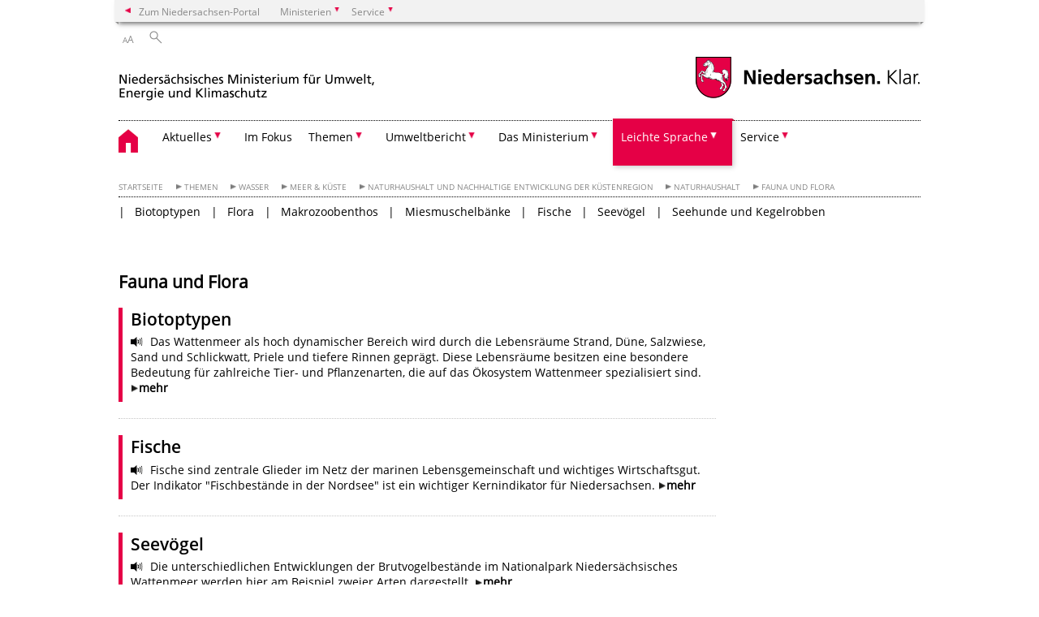

--- FILE ---
content_type: text/html; charset=UTF-8
request_url: https://www.umwelt.niedersachsen.de/startseite/themen/wasser/meer_kuste/naturhaushalt_und_nachhaltige_entwicklung_der_kustenregion/naturhaushalt/fauna_und_flora/
body_size: 262351
content:
        <!DOCTYPE html>
<html lang="de" prefix="og: http://ogp.me/ns#">
<head>
  <meta charset="utf-8">
  <meta name="viewport" content="width=device-width, initial-scale=.9">
  <meta http-equiv="X-UA-Compatible" content="IE=edge">
  <title>Fauna und Flora | Nds. Ministerium für Umwelt, Energie und Klimaschutz</title>
  <meta name="title" content="Fauna und Flora | Nds. Ministerium für Umwelt, Energie und Klimaschutz">
  <meta name="robots" content="index,follow">
  <meta name="generator" content="Enterprise Content Management by Powerslave: Liveserver">
  <meta name="language" content="de">
  <meta name="date" content="2026-01-25T04:05:53+01:00">
  <meta name="revisit-after" content="1 days">
  <link rel="canonical" href="https://www.umwelt.niedersachsen.de/startseite/themen/wasser/meer_kuste/naturhaushalt_und_nachhaltige_entwicklung_der_kustenregion/naturhaushalt/fauna_und_flora/">
  <meta name="institution" content="10">
  <meta name="navigation" content="38497"><!-- include ccs based on color code -->
  <link rel="stylesheet" id="initcol" href="/assets/css/csscol10.css" type="text/css" media="all">
  <link rel="stylesheet" href="/assets/fonts/open-sans.css?v=1604497185" type="text/css">
  <link rel='stylesheet' href='/assets/js/fancybox/jquery.fancybox.css?v=1471354436' type='text/css'>
  <link rel='stylesheet' href='/assets/js/video-js-7.20.1/video-js.min.css?v=1657707051' type='text/css'>
  <link rel='stylesheet' id='initds2' href='/assets/css/ds2.css?v=1753091345' type='text/css' media='all'>
  <link rel="stylesheet" type="text/css" href="/assets/js/accessible-slick-1.0.1/slick/slick.min.css?v=1753091345">
  <link rel='stylesheet' id='fixes2' href='/assets/css/201612.css?v=1486543409' type='text/css' media='all'>
  <link rel='stylesheet' id='mobil' href='/assets/css/cssmobil.css?v=1613032866' type='text/css' media='screen and (max-width: 768px)'>
  <link rel='stylesheet' id='fixes' href='/assets/css/cssfixes.css?v=1684829094' type='text/css' media='all'>
  <link rel='stylesheet' id='faq' href='/assets/css/cssFaq.css?v=1688453812' type='text/css' media='all'>
  <link rel="stylesheet" id="readspeaker" type="text/css" href="/assets/css/readSpeaker.css?v=1594108628" media="all">
  <link rel="alternate" type="application/rss+xml" title="RSS" href="/rss/">
  <style type="text/css">
  img.c1 {border:0}
  </style>
</head>
<body class="nojs desktop">
  <div class="wrapper">
    <div class="section headspec">
      <div class="headnav spec">
        <ul>
          <li class="">
            <div>
              <a href="https://www.niedersachsen.de" class="back2main" aria-label="zum Niedersachsen-Portal wechseln">Zum Niedersachsen-Portal</a>
            </div>
          </li>
          <li class="haschildren bcola10">
            <div>
              <span>Ministerien</span>
            </div>
            <ul class="l1">
              <li class="bcolb1"><a href="https://www.mp.niedersachsen.de" target="_blank" aria-label="zur Seite des Ministerpräsidenten wechseln (öffnet im neuen Fenster)">Ministerpräsident</a></li>
              <li class="bcolb1"><a href="https://www.stk.niedersachsen.de" target="_blank" aria-label="zur Staatskanzlei wechseln (öffnet im neuen Fenster)">Staatskanzlei</a></li>
              <li class="bcolb2"><a href="https://www.mi.niedersachsen.de" target="_blank" aria-label="zur Seite des Ministerium für Inneres und Sport wechseln (öffnet im neuen Fenster)">Ministerium für Inneres, Sport und Digitalisierung</a></li>
              <li class="bcolb3"><a href="https://www.mf.niedersachsen.de" target="_blank" aria-label="zur Seite des Finanzministerium wechseln (öffnet im neuen Fenster)">Finanzministerium</a></li>
              <li class="bcolb4"><a href="https://www.ms.niedersachsen.de" target="_blank" aria-label="zur Seite des Ministeriums für Soziales, Arbeit, Gesundheit und Gleichstellung wechseln (öffnet im neuen Fenster)">Ministerium für Soziales, Arbeit, Gesundheit und Gleichstellung</a></li>
              <li class="bcolb5"><a href="https://www.mwk.niedersachsen.de" target="_blank" aria-label="zur Seite des Ministerium für Wissenschaft und Kultur wechseln (öffnet im neuen Fenster)">Ministerium für Wissenschaft und Kultur</a></li>
              <li class="bcolb6"><a href="https://www.mk.niedersachsen.de" target="_blank" aria-label="zur Seite des Kultusministerium wechseln (öffnet im neuen Fenster)">Kultusministerium</a></li>
              <li class="bcolb7"><a href="https://www.mw.niedersachsen.de" target="_blank" aria-label="zur Seite des Ministerium für Wirtschaft, Verkehr, Bauen und Digitalisierung wechseln (öffnet im neuen Fenster)">Ministerium für Wirtschaft, Verkehr und Bauen</a></li>
              <li class="bcolb8"><a href="https://www.ml.niedersachsen.de" target="_blank" aria-label="zur Seite des Ministerium für Ernährung, Landwirtschaft und Verbraucherschutz wechseln (öffnet im neuen Fenster)">Ministerium für Ernährung, Landwirtschaft und Verbraucherschutz</a></li>
              <li class="bcolb9"><a href="https://www.mj.niedersachsen.de" target="_blank" aria-label="zur Seite des Justizministerium wechseln (öffnet im neuen Fenster)">Justizministerium</a></li>
              <li class="bcolb10"><a href="https://www.umwelt.niedersachsen.de" target="_blank" aria-label="zur Seite des Ministerium für Umwelt, Energie und Klimaschutz wechseln (öffnet im neuen Fenster)">Ministerium für Umwelt, Energie und Klimaschutz</a></li>
              <li class="bcolb0"><a href="https://www.mb.niedersachsen.de" target="_blank" aria-label="zur Seite des Ministerium für Bundes- und Europaangelegenheiten und Regionale Entwicklung wechseln (öffnet im neuen Fenster)">Ministerium für Bundes- und Europaangelegenheiten und Regionale Entwicklung</a></li>
            </ul>
          </li>
          <li class="haschildren bcola10">
            <div>
              <span>Service</span>
            </div>
            <ul class="l1">
              <li><a href="https://www.dienstleisterportal.niedersachsen.de" target="_blank" aria-label="zum Dienstleisterportal Niedersachsen wechseln (öffnet im neuen Fenster)">Dienstleisterportal Niedersachsen</a></li>
              <li><a href="https://www.service.niedersachsen.de" aria-label="zum Serviceportal Niedersachsen wechseln (öffnet im neuen Fenster)" target="_blank">Serviceportal Niedersachsen</a></li>
            </ul>
          </li>
        </ul>
      </div>
    </div>
    <div class="section headnav">
      <ul>
        <li class="haschildren bcola0 lngchng"></li>
        <li>
          <div>
            <span class="layoutchange1"><span>A</span>A</span>
          </div>
          <div class="suchbutton"></div>
        </li>
      </ul>
      <div class="search_form_wrapper">
        <form class="input group suche" action="/live/search.php" method="post">
          <input type="hidden" name="search" value="fulltext"> <input type="text" name="q" aria-label="Suche"> <button type="submit">Suchen</button>
        </form>
      </div>
    </div>
    <div class="section logorow">
      <a class="logoadd" href="https://www.umwelt.niedersachsen.de/startseite/" title="Link zur Startseite" aria-label="zurück zur Startseite"><img src="/assets/image/230368" border="0" alt="Niedersächsisches Ministerium für Umwelt, Energie und Klimaschutz"></a> <a href="//www.niedersachsen.de" title="Link niedersachsen.de" class="home" aria-label="zum Niedersachsen-Portal wechseln"><img src="/assets/img/niedersachsen.png" width="222" height="55" class="ndslogo" alt="Niedersachsen Logo"></a> <span class="klar blink"><img src="/assets/img/klar.png" alt="Niedersachsen klar Logo"></span>
    </div>
    <div class="section menuerow group">
      <div class="mobinav">
        <a href="https://www.umwelt.niedersachsen.de/startseite/" class="home" aria-label="zur Startseite"></a>
        <div class="hamburg"></div>
        <div class="suchbuttonmobi"></div>
      </div>
      <div class="ds-menu2">
        <ul>
          <li class="home"><a href="https://www.umwelt.niedersachsen.de/startseite/" aria-label="zurück zur Startseite"></a></li>
          <li class="haschildren">
            <div>
              <span tabindex="0" role="button">Aktuelles</span>
            </div>
            <ul class="l1">
              <li class=""><a href="https://www.umwelt.niedersachsen.de/startseite/aktuelles/aktuelle_messwerte_amp_pegelstande/" target="_self">Aktuelle Messwerte & Pegelstände</a></li>
              <li class=""><a href="https://www.umwelt.niedersachsen.de/startseite/aktuelles/pressemitteilungen/" target="_self">Pressemitteilungen</a></li>
              <li class=""><a href="https://www.umwelt.niedersachsen.de/startseite/aktuelles/presse_aboservice/" target="_self">Presse-Aboservice</a></li>
              <li class=""><a href="https://www.umwelt.niedersachsen.de/startseite/aktuelles/veranstaltungen/" target="_self">Veranstaltungen</a></li>
              <li class="haschildren">
                <div>
                  <span tabindex="0" role="button">Stellenangebote</span>
                </div>
                <ul class="l2">
                  <li><a href="https://www.umwelt.niedersachsen.de/startseite/aktuelles/stellenangebote/" target="_self">Übersicht</a></li>
                  <li class=""><a href="http://www.niedersachsen.de/startseite/aktuelles/presse_service/stellenausschreibungen/aboservice/" target="_self">Abo-Service</a></li>
                </ul>
              </li>
              <li class="haschildren">
                <div>
                  <span tabindex="0" role="button">Publikationen</span>
                </div>
                <ul class="l2">
                  <li><a href="https://www.umwelt.niedersachsen.de/startseite/aktuelles/publikationen/publikationen-8526.html" target="_self">Übersicht</a></li>
                  <li class=""><a href="https://www.umwelt.niedersachsen.de/startseite/aktuelles/publikationen/abfall/publikationen-abfall-8856.html" target="_self">Kreislaufwirtschaft</a></li>
                  <li class=""><a href="https://www.umwelt.niedersachsen.de/startseite/aktuelles/publikationen/boden/publikationen---bodenschutz-8930.html" target="_self">Boden</a></li>
                  <li class=""><a href="https://www.umwelt.niedersachsen.de/startseite/aktuelles/publikationen/klimaschutz_amp_energie/publikationen-klimaschutz-und-energie-8854.html" target="_self">Klimaschutz & Energie</a></li>
                  <li class=""><a href="https://www.umwelt.niedersachsen.de/startseite/aktuelles/publikationen/luft/publikationen-luft-130883.html" target="_self">Luft</a></li>
                  <li class=""><a href="https://www.umwelt.niedersachsen.de/startseite/aktuelles/publikationen/natur_landschaft/publikationen-natur-landschaft-8855.html" target="_self">Natur & Landschaft</a></li>
                  <li class=""><a href="https://www.umwelt.niedersachsen.de/startseite/aktuelles/publikationen/allgemein/publikationen-des-niedersaechsischen-ministeriums-fuer-umwelt-energie-und-klimaschutz-158852.html" target="_self">Allgemein</a></li>
                  <li class=""><a href="https://www.umwelt.niedersachsen.de/startseite/aktuelles/publikationen/wasser/publikationen-wasser-9090.html" target="_self">Wasser</a></li>
                </ul>
              </li>
            </ul>
          </li>
          <li class=""><a href="https://www.umwelt.niedersachsen.de/startseite/im_fokus" target="_self">Im Fokus</a></li>
          <li class="haschildren">
            <div>
              <span tabindex="0" role="button">Themen</span>
            </div>
            <ul class="l1">
              <li><a href="https://www.umwelt.niedersachsen.de/startseite/themen/umweltpolitik-in-niedersachsen-146868.html" target="_self">Umweltpolitik in Niedersachsen</a></li>
              <li class="haschildren">
                <div>
                  <span tabindex="0" role="button">Abfall</span>
                </div>
                <ul class="l2">
                  <li><a href="https://www.umwelt.niedersachsen.de/startseite/themen/abfall/" target="_self">Übersicht</a></li>
                  <li class=""><a href="https://www.umwelt.niedersachsen.de/startseite/themen/abfall/abfallvermeidung_und_ressourceneffizienz/abfallvermeidung-und-ressourceneffizienz-89552.html" target="_self">Abfallvermeidung und Ressourceneffizienz</a></li>
                  <li class=""><a href="https://www.umwelt.niedersachsen.de/startseite/themen/abfall/bilanzen_amp_plane/" target="_self">Bilanzen & Pläne</a></li>
                  <li class="haschildren">
                    <div>
                      <span tabindex="0" role="button">Produktverantwortung</span>
                    </div>
                    <ul class="l2">
                      <li><a href="https://www.umwelt.niedersachsen.de/startseite/themen/abfall/produktverantwortung/" target="_self">Übersicht</a></li>
                      <li class=""><a href="https://www.umwelt.niedersachsen.de/startseite/themen/abfall/produktverantwortung/okodesign/umweltgerechte-gestaltung-von-produkten-103012.html" target="_self">Ökodesign</a></li>
                      <li class=""><a href="https://www.umwelt.niedersachsen.de/startseite/themen/abfall/produktverantwortung/elektroaltgerate/elektroaltgeraete-9132.html" target="_self">Elektroaltgeräte</a></li>
                      <li class=""><a href="https://www.umwelt.niedersachsen.de/startseite/themen/abfall/produktverantwortung/altfahrzeuge/altfahrzeuge-7596.html" target="_self">Altfahrzeuge</a></li>
                      <li class=""><a href="https://www.umwelt.niedersachsen.de/startseite/themen/abfall/produktverantwortung/altbatterien/altbatterien-7595.html" target="_self">Altbatterien</a></li>
                      <li class=""><a href="https://www.umwelt.niedersachsen.de/startseite/themen/abfall/produktverantwortung/umweltfreundliche_beschaffung/umweltvertraegliche-beschaffung-von-produkten-7701.html" target="_self">Umweltfreundliche Beschaffung</a></li>
                    </ul>
                  </li>
                  <li class="haschildren">
                    <div>
                      <span tabindex="0" role="button">Bioabfall</span>
                    </div>
                    <ul class="l2">
                      <li><a href="https://www.umwelt.niedersachsen.de/startseite/themen/abfall/bioabfall/bioabfall-8995.html" target="_self">Übersicht</a></li>
                      <li class=""><a href="https://www.umwelt.niedersachsen.de/startseite/themen/abfall/bioabfall/verwertung_von_bioabfallen/verwertung-von-bioabfaellen-130620.html" target="_self">Verwertung von Bioabfällen</a></li>
                      <li class=""><a href="https://www.umwelt.niedersachsen.de/startseite/themen/abfall/bioabfall/pflanzliche_abfalle_und_treibsel/pflanzliche-abfaelle-und-treibsel-130621.html" target="_self">Pflanzliche Abfälle und Treibsel</a></li>
                    </ul>
                  </li>
                  <li class="haschildren">
                    <div>
                      <span tabindex="0" role="button">Siedlungsabfall</span>
                    </div>
                    <ul class="l2">
                      <li><a href="https://www.umwelt.niedersachsen.de/startseite/themen/abfall/siedlungsabfall/" target="_self">Übersicht</a></li>
                      <li class=""><a href="https://www.umwelt.niedersachsen.de/startseite/themen/abfall/siedlungsabfall/bauabfalle/-8287.html" target="_self">Bauabfälle</a></li>
                      <li class=""><a href="https://www.umwelt.niedersachsen.de/startseite/themen/abfall/siedlungsabfall/entsorgung/-9052.html" target="_self">Entsorgung</a></li>
                      <li class=""><a href="https://www.umwelt.niedersachsen.de/startseite/themen/abfall/siedlungsabfall/deponien/" target="_self">Deponien</a></li>
                      <li class=""><a href="https://www.umwelt.niedersachsen.de/startseite/themen/abfall/siedlungsabfall/zustandigkeiten/zustaendigkeiten-im-ministerium-fuer-umwelt-energie-und-klimaschutz-8992.html" target="_self">Zuständigkeiten</a></li>
                    </ul>
                  </li>
                  <li class="haschildren">
                    <div>
                      <span tabindex="0" role="button">Sonderabfall</span>
                    </div>
                    <ul class="l2">
                      <li><a href="https://www.umwelt.niedersachsen.de/startseite/themen/abfall/sonderabfall/" target="_self">Übersicht</a></li>
                      <li class=""><a href="https://www.umwelt.niedersachsen.de/startseite/themen/abfall/sonderabfall/entsorgung_von_dammstoffen_mit_dem_flammschutzmittel_hbcd/entsorgung-von-daemmstoffen-mit-dem-flammschutzmittel-hbcd-149727.html" target="_self">Entsorgung von Dämmstoffen mit dem Flammschutzmittel HBCD</a></li>
                      <li class=""><a href="https://www.umwelt.niedersachsen.de/startseite/themen/abfall/sonderabfall/abfallrechtliche_uberwachung_elektronisches_nachweisverfahren/abfallrechtliche-ueberwachung-8246.html" target="_self">Abfallrechtliche Überwachung/ elektronisches Nachweisverfahren</a></li>
                      <li class=""><a href="https://www.umwelt.niedersachsen.de/startseite/themen/abfall/sonderabfall/abfallwirtschaftsplan/abfallwirtschaftsplan-8298.html" target="_self">Abfallwirtschaftsplan</a></li>
                      <li class=""><a href="https://www.umwelt.niedersachsen.de/startseite/themen/abfall/sonderabfall/zentrale_stelle_fur_sonderabfalle_ngs/-8979.html" target="_self">Zentrale Stelle für Sonderabfälle - NGS</a></li>
                      <li class=""><a href="https://www.umwelt.niedersachsen.de/startseite/themen/abfall/sonderabfall/bohrschlammgruben/bohrschlammgrube-ruhlermoor-208682.html" target="_self">Bohrschlammgruben</a></li>
                    </ul>
                  </li>
                  <li class=""><a href="https://www.umwelt.niedersachsen.de/startseite/themen/abfall/rechtsvorschriften/abfallrechtliche-vorschriften-8417.html" target="_self">Rechtsvorschriften</a></li>
                  <li class=""><a href="https://www.umwelt.niedersachsen.de/startseite/themen/abfall/gewerbeabfallverordnung_gewabfv/gewerbeabfallverordnung-gewabfv-199206.html" target="_self">Gewerbeabfallverordnung – GewAbfV</a></li>
                  <li class=""><a href="https://www.umwelt.niedersachsen.de/startseite/themen/abfall/klarschlammentsorgung_ausserhalb_der_bodenbezogenen_verwertung/klaerschlammentsorgung-auerhalb-der-bodenbezogenen-verwertung-166639.html" target="_self">Klärschlammentsorgung</a></li>
                </ul>
              </li>
              <li class="haschildren">
                <div>
                  <span tabindex="0" role="button">Atomaufsicht & Strahlenschutz</span>
                </div>
                <ul class="l2">
                  <li><a href="https://www.umwelt.niedersachsen.de/startseite/themen/atomaufsicht_amp_strahlenschutz/" target="_self">Übersicht</a></li>
                  <li class="haschildren">
                    <div>
                      <span tabindex="0" role="button">Allgemeine Informationen</span>
                    </div>
                    <ul class="l2">
                      <li><a href="https://www.umwelt.niedersachsen.de/startseite/themen/atomaufsicht_amp_strahlenschutz/allgemeine_informationen/" target="_self">Übersicht</a></li>
                      <li class=""><a href="https://www.umwelt.niedersachsen.de/startseite/themen/atomaufsicht_amp_strahlenschutz/allgemeine_informationen/standortkarte/kerntechnische-anlagen-und-entsorgungsstandorte-in-niedersachsen-184933.html" target="_self">Standortkarte</a></li>
                      <li class=""><a href="https://www.umwelt.niedersachsen.de/startseite/themen/atomaufsicht_amp_strahlenschutz/allgemeine_informationen/organisation_und_zustandigkeit/kernenergie-in-niedersachsen-183674.html" target="_self">Zuständigkeit</a></li>
                      <li class=""><a href="https://www.umwelt.niedersachsen.de/startseite/themen/atomaufsicht_strahlenschutz/allgemeine_informationen/leitbild/leitbild-der-abteilung-atomaufsicht-strahlenschutz-184932.html" target="_self">Leitbild</a></li>
                      <li class=""><a href="https://www.umwelt.niedersachsen.de/startseite/themen/atomaufsicht_amp_strahlenschutz/allgemeine_informationen/tatigkeitsbericht/atomaufsicht-und-strahlenschutz-in-niedersachsen-139218.html" target="_self">Tätigkeitsbericht</a></li>
                    </ul>
                  </li>
                  <li class=""><a href="https://www.umwelt.niedersachsen.de/startseite/themen/atomaufsicht_strahlenschutz/gs_asse_ii/gesamtkoordinator-der-landesregierung-fur-die-schachtanlage-asse-ii-208286.html" target="_self">Projekt Asse II</a></li>
                  <li class="haschildren">
                    <div>
                      <span tabindex="0" role="button">Radioaktivität, Strahlenschutz</span>
                    </div>
                    <ul class="l2">
                      <li><a href="https://www.umwelt.niedersachsen.de/startseite/themen/atomaufsicht_amp_strahlenschutz/radioaktivitat_strahlenschutz/" target="_self">Übersicht</a></li>
                      <li class=""><a href="https://www.umwelt.niedersachsen.de/startseite/themen/atomaufsicht_amp_strahlenschutz/radioaktivitat_strahlenschutz/uberwachung_umweltradioaktivitat/uberwachung-der-allgemeinen-umweltradioaktivitat-192401.html" target="_self">Überwachung Umweltradioaktivität</a></li>
                      <li class=""><a href="https://www.umwelt.niedersachsen.de/startseite/themen/atomaufsicht_amp_strahlenschutz/radioaktivitat_strahlenschutz/uberwachung_kerntechnische_anlagen/uberwachung-kerntechnischer-anlagen-192387.html" target="_self">Überwachung kerntechnischer Anlagen</a></li>
                      <li class=""><a href="https://www.umwelt.niedersachsen.de/startseite/themen/atomaufsicht_amp_strahlenschutz/radioaktivitat_strahlenschutz/umgang_mit_radioaktiven_stoffen/uberwachung-der-allgemeinen-umweltradioaktivitat-192401.html" target="_self">Umgang mit radioaktiven Stoffen</a></li>
                      <li class=""><a href="https://www.umwelt.niedersachsen.de/startseite/themen/atomaufsicht_amp_strahlenschutz/radioaktivitat_strahlenschutz/radon/radon-172778.html" target="_self">Radon</a></li>
                      <li class=""><a href="https://www.umwelt.niedersachsen.de/startseite/themen/atomaufsicht_amp_strahlenschutz/radioaktivitat_strahlenschutz/radiologischer_notfallschutz/radiologischer-notfallschutz-168246.html" target="_self">Radiologischer Notfallschutz</a></li>
                      <li class=""><a href="https://www.umwelt.niedersachsen.de/startseite/themen/atomaufsicht_amp_strahlenschutz/radioaktivitat_strahlenschutz/freigabe/freigabe-von-schwachradioaktivem-abfall-183622.html" target="_self">Freigabe von schwachradioaktivem Abfall</a></li>
                      <li class=""><a href="https://www.umwelt.niedersachsen.de/startseite/themen/atomaufsicht_amp_strahlenschutz/radioaktivitat_strahlenschutz/eckert_amp_ziegler_nuclitec_und_ge_healthcare_buchler/eckert-ziegler-nuclitec-und-ge-healthcare-buchler-172776.html" target="_self">Eckert & Ziegler Nuclitec und GE Healthcare Buchler</a></li>
                    </ul>
                  </li>
                  <li class="haschildren">
                    <div>
                      <span tabindex="0" role="button">Kerntechnische Anlagen</span>
                    </div>
                    <ul class="l2">
                      <li><a href="https://www.umwelt.niedersachsen.de/startseite/themen/atomaufsicht_strahlenschutz/kerntechnische_anlagen/" target="_self">Übersicht</a></li>
                      <li class=""><a href="https://www.umwelt.niedersachsen.de/startseite/themen/atomaufsicht_strahlenschutz/kerntechnische_anlagen/atomaufsicht/atomrechtliche-aufsicht-8997.html" target="_self">Atomrechtliche Aufsicht</a></li>
                      <li class=""><a href="https://www.umwelt.niedersachsen.de/startseite/themen/atomaufsicht_strahlenschutz/kerntechnische_anlagen/stilllegung/stilllegung-und-abbau-von-kerntechnischen-anlagen-185368.html" target="_self">Stilllegung</a></li>
                      <li class=""><a href="https://www.umwelt.niedersachsen.de/startseite/themen/atomaufsicht_strahlenschutz/kerntechnische_anlagen/kernkraftwerk_emsland/sachstandsinformation-kernkraftwerk-emsland-kke-184346.html" target="_self">Kernkraftwerk Emsland</a></li>
                      <li class=""><a href="https://www.umwelt.niedersachsen.de/startseite/themen/atomaufsicht_strahlenschutz/kerntechnische_anlagen/kernkraftwerk_grohnde/sachstandsinformation-kernkraftwerk-grohnde-kwg-185379.html" target="_self">Kernkraftwerk Grohnde</a></li>
                      <li class=""><a href="https://www.umwelt.niedersachsen.de/startseite/themen/atomaufsicht_strahlenschutz/kerntechnische_anlagen/kernkraftwerk_unterweser/sachstandsinformation-kernkraftwerk-unterweser-kku-183940.html" target="_self">Kernkraftwerk Unterweser</a></li>
                      <li class=""><a href="https://www.umwelt.niedersachsen.de/startseite/themen/atomaufsicht_strahlenschutz/kerntechnische_anlagen/kernkraftwerk_stade/sachstandsinformation-zum-kernkraftwerk-stade-8850.html" target="_self">Kernkraftwerk Stade</a></li>
                      <li class=""><a href="https://www.umwelt.niedersachsen.de/startseite/themen/atomaufsicht_strahlenschutz/kerntechnische_anlagen/kernkraftwerk_lingen/sachstandsinformation-kernkraftwerk-lingen-kwl-184382.html" target="_self">Kernkraftwerk Lingen</a></li>
                      <li class=""><a href="https://www.umwelt.niedersachsen.de/brennelementfertigungsanlage_lingen/sachstandsinformation-brennelementfertigungsanlage-bfl-lingen-ems-8451.html" target="_self">Brennelementfertigungsanlage Lingen</a></li>
                      <li class=""><a href="https://www.umwelt.niedersachsen.de/startseite/themen/atomaufsicht_strahlenschutz/kerntechnische_anlagen/sur_100/sur-100-unterrichtsreaktor-der-leibniz-universitaet-hannover-119482.html" target="_self">SUR 100</a></li>
                    </ul>
                  </li>
                  <li class="haschildren">
                    <div>
                      <span tabindex="0" role="button">Hochradioaktiver Abfall</span>
                    </div>
                    <ul class="l2">
                      <li><a href="https://www.umwelt.niedersachsen.de/startseite/themen/atomaufsicht_amp_strahlenschutz/hochradioaktiver_abfall/hochradioaktiver-abfall-in-niedersachsen-184799.html" target="_self">Einführung</a></li>
                      <li class=""><a href="https://www.umwelt.niedersachsen.de/startseite/themen/atomaufsicht_amp_strahlenschutz/hochradioaktiver_abfall/endlagersuche/endlagerung-hoch-radioaktiven-abfalls-182952.html" target="_self">Endlagersuche</a></li>
                      <li class=""><a href="https://www.umwelt.niedersachsen.de/startseite/themen/atomaufsicht_amp_strahlenschutz/hochradioaktiver_abfall/transportbehalterlager_gorleben/transportbehalterlager-gorleben-bzg-184398.html" target="_self">Brennelemente-Zwischenlager Gorleben BZG</a></li>
                      <li class=""><a href="https://www.umwelt.niedersachsen.de/startseite/themen/atomaufsicht_amp_strahlenschutz/hochradioaktiver_abfall/standortzwischenlager_emsland/standort-zwischenlager-lingen-9002.html" target="_self">Brennelemente-Zwischenlager Lingen BZL</a></li>
                      <li class=""><a href="https://www.umwelt.niedersachsen.de/startseite/themen/atomaufsicht_amp_strahlenschutz/hochradioaktiver_abfall/standortzwischenlager_unterweser/standort-zwischenlager-unterweser-8991.html" target="_self">Brennelemente-Zwischenlager Unterweser BZU</a></li>
                      <li class=""><a href="https://www.umwelt.niedersachsen.de/startseite/themen/atomaufsicht_amp_strahlenschutz/hochradioaktiver_abfall/standortzwischenlager_grohnde/brennelemente-zwischenlager-grohnde-bzd-8990.html" target="_self">Brennelemente-Zwischenlager Grohnde BZD</a></li>
                    </ul>
                  </li>
                  <li class="haschildren">
                    <div>
                      <span tabindex="0" role="button">Schwachradioaktiver Abfall</span>
                    </div>
                    <ul class="l2">
                      <li><a href="https://www.umwelt.niedersachsen.de/startseite/themen/atomaufsicht_amp_strahlenschutz/schwachradioaktiver_abfall/schwachradioaktiver-abfall-in-niedersachsen-184803.html" target="_self">Einführung</a></li>
                      <li class=""><a href="https://www.umwelt.niedersachsen.de/startseite/themen/atomaufsicht_amp_strahlenschutz/schwachradioaktiver_abfall/endlager_konrad/endlager-konrad-174076.html" target="_self">Endlager Konrad</a></li>
                      <li class=""><a href="https://www.umwelt.niedersachsen.de/startseite/themen/atomaufsicht_amp_strahlenschutz/schwachradioaktiver_abfall/schachtanlage_asse_ii/die-schachtanlage-asse-ii-93833.html" target="_self">Schachtanlage Asse II</a></li>
                      <li class=""><a href="https://www.umwelt.niedersachsen.de/startseite/themen/atomaufsicht_amp_strahlenschutz/schwachradioaktiver_abfall/landessammelstelle/landessammelstelle-fur-radioaktive-abfalle-183946.html" target="_self">Landessammelstelle</a></li>
                      <li class=""><a href="https://www.umwelt.niedersachsen.de/startseite/themen/atomaufsicht_amp_strahlenschutz/schwachradioaktiver_abfall/abfalllager_gorleben/abfalllager-gorleben-azg-185283.html" target="_self">Abfall-Zwischenlager Gorleben AZG</a></li>
                      <li class=""><a href="https://www.umwelt.niedersachsen.de/startseite/themen/atomaufsicht_amp_strahlenschutz/schwachradioaktiver_abfall/externe_lagerhalle_unterweser/sachstandsinformation-zur-externen-lagerhalle-unterweser-luw-185280.html" target="_self">Abfall-Zwischenlager Unterweser AZU 1</a></li>
                      <li class=""><a href="https://www.umwelt.niedersachsen.de/startseite/themen/atomaufsicht_amp_strahlenschutz/schwachradioaktiver_abfall/lager_unterweser_fur_radioaktive_abfalle/abfall-zwischenlager-unterweser-2-azu-2-172092.html" target="_self">Abfall-Zwischenlager Unterweser AZU 2</a></li>
                      <li class=""><a href="https://www.umwelt.niedersachsen.de/startseite/themen/atomaufsicht_amp_strahlenschutz/schwachradioaktiver_abfall/lager_stade_fur_radioaktive_abfalle/sachstandinformation-zum-lager-fur-radioaktive-abfalle-stade-lara-182262.html" target="_self">Abfall-Zwischenlager Stade AZS</a></li>
                      <li class=""><a href="https://www.umwelt.niedersachsen.de/startseite/themen/atomaufsicht_strahlenschutz/schwachradioaktiver_abfall/technologie_und_logistikgebaudes_emsland_tle/technologie-und-logistikgebaude-emsland-tle-244406.html" target="_self">Technologie- und Logistikgebäude Emsland TLE</a></li>
                    </ul>
                  </li>
                </ul>
              </li>
              <li class="haschildren">
                <div>
                  <span tabindex="0" role="button">Boden</span>
                </div>
                <ul class="l2">
                  <li><a href="https://www.umwelt.niedersachsen.de/startseite/themen/boden/" target="_self">Grundlagen</a></li>
                  <li class=""><a href="https://www.umwelt.niedersachsen.de/startseite/themen/boden/unser_boden_ist_ein_schatz" target="_self">Unser Boden ist ein Schatz!</a></li>
                  <li class=""><a href="https://www.umwelt.niedersachsen.de/startseite/themen/boden/aktionsprogramm_boden/boeden-und-bodenschutz-194720.html" target="_self">Aktionsprogramm Boden</a></li>
                  <li class=""><a href="https://www.umwelt.niedersachsen.de/startseite/themen/boden/acker--und-grunlandboden" target="_self">Acker- und Grünlandböden</a></li>
                  <li class=""><a href="https://www.umwelt.niedersachsen.de/startseite/themen/boden/waldboden" target="_self">Waldböden</a></li>
                  <li class=""><a href="https://www.umwelt.niedersachsen.de/startseite/themen/boden/bodeninformationen/bodeninformation-8064.html" target="_self">Bodeninformationen</a></li>
                  <li class=""><a href="https://www.umwelt.niedersachsen.de/startseite/themen/boden/bodendauerbeobachtung/bodendauerbeobachtung-89322.html" target="_self">Bodendauerbeobachtung</a></li>
                  <li class=""><a href="https://www.umwelt.niedersachsen.de/startseite/themen/boden/gefahrdung-von-boden" target="_self">Gefährdung von Boden</a></li>
                  <li class="haschildren">
                    <div>
                      <span tabindex="0" role="button">Altlasten</span>
                    </div>
                    <ul class="l2">
                      <li><a href="https://www.umwelt.niedersachsen.de/startseite/themen/boden/altlasten/altlasten-8285.html" target="_self">Übersicht</a></li>
                      <li class=""><a href="https://www.umwelt.niedersachsen.de/startseite/themen/boden/altlasten/altablagerungen_altstandorte_rustungsaltlasten/altablagerungen-altstandorte--ruestungsaltlasten-8063.html" target="_self">Altablagerungen, Altstandorte & Rüstungsaltlasten</a></li>
                      <li class=""><a href="https://www.umwelt.niedersachsen.de/startseite/themen/boden/altlasten/bohrschlamm/" target="_self">Bohrschlamm</a></li>
                      <li class=""><a href="https://www.lbeg.niedersachsen.de/boden_grundwasser/bodenschutz/flaechenrecycling_brachflaechenrecycling/brachflaechenkataster/brachflachenkataster-94453.html" target="_self">Brachflächenkataster</a></li>
                      <li class="haschildren">
                        <div>
                          <span tabindex="0" role="button">Arbeitsschwerpunkte</span>
                        </div>
                        <ul class="l2">
                          <li><a href="https://www.umwelt.niedersachsen.de/startseite/themen/boden/altlasten/arbeitsschwerpunkte/" target="_self">Übersicht</a></li>
                          <li class=""><a href="https://www.umwelt.niedersachsen.de/startseite/themen/boden/altlasten/arbeitsschwerpunkte/pruf_massnahmenwerte/pruf-massnahmenwerte-7459.html" target="_self">Prüf- & Maßnahmenwerte</a></li>
                          <li class=""><a href="https://www.umwelt.niedersachsen.de/startseite/themen/boden/altlasten/arbeitsschwerpunkte/sickerwasserprognose/sickerwasserprognose-8126.html" target="_self">Sickerwasserprognose</a></li>
                          <li class=""><a href="https://www.umwelt.niedersachsen.de/startseite/themen/boden/altlasten/arbeitsschwerpunkte/naturliche_schadstoffminderung/-7552.html" target="_self">Natürliche Schadstoffminderung</a></li>
                          <li class=""><a href="https://www.umwelt.niedersachsen.de/startseite/themen/boden/altlasten/arbeitsschwerpunkte/bewertung_von_pak/bewertung-von-polyzyklischen-aromatischen-kohlenwasserstoffen-pak-bezueglich-des-wirkungspfades-boden-mensch-146387.html" target="_self">Bewertung von PAK</a></li>
                          <li class=""><a href="https://www.umwelt.niedersachsen.de/startseite/themen/boden/altlasten/arbeitsschwerpunkte/nachsorgender_grundwasserschutz/-8175.html" target="_self">Nachsorgender Grundwasserschutz</a></li>
                          <li class=""><a href="https://www.umwelt.niedersachsen.de/startseite/themen/boden/altlasten/arbeitsschwerpunkte/bodenschutz_altlasten_siebruckstande/hinweise-zum-umgang-mit-siebruckstanden-aus-kampfmittelraumungen-201313.html" target="_self">Siebrückstände aus Kampfmittelräumungen</a></li>
                          <li class=""><a href="https://www.umwelt.niedersachsen.de/startseite/themen/boden/altlasten/arbeitsschwerpunkte/pfas/hinweise-zur-sanierung-von-pfas-verunreinigten-flachen-208048.html" target="_self">PFAS-verunreinigte Flächen</a></li>
                          <li class=""><a href="https://www.umwelt.niedersachsen.de/startseite/themen/boden/altlasten/arbeitsschwerpunkte/externes_bodenmaterial_bei_altlastensanierung/hinweise-zum-einbau-von-externem-bodenmaterial-im-nachsorgenden-bodenschutz-altlastensanierung-223739.html" target="_self">Externes Bodenmaterial bei Altlastensanierung</a></li>
                          <li class=""><a href="https://www.umwelt.niedersachsen.de/startseite/themen/boden/altlasten/arbeitsschwerpunkte/leichtfluchtige_schadstoffe/" target="_self">Leichtflüchtige Schadstoffe</a></li>
                        </ul>
                      </li>
                      <li class=""><a href="https://www.umwelt.niedersachsen.de/startseite/themen/boden/altlasten/munition_im_meer/-103799.html" target="_self">Munition im Meer</a></li>
                      <li class=""><a href="https://www.umwelt.niedersachsen.de/startseite/themen/boden/altlasten/anerkennung_von_sachverstandigen/foermliche-anerkennung-von-sachverstaendigen-und-untersuchungsstellen-fuer-bodenschutz--altlasten-8684.html" target="_self">Anerkennung von Sachverständigen</a></li>
                      <li class=""><a href="https://www.umwelt.niedersachsen.de/startseite/themen/boden/altlasten/fordermoglichkeiten/foerdermoeglichkeiten-8636.html" target="_self">Fördermöglichkeiten</a></li>
                    </ul>
                  </li>
                  <li class=""><a href="https://www.umwelt.niedersachsen.de/startseite/themen/boden/bodenschutz" target="_self">Bodenschutz</a></li>
                  <li class=""><a href="https://www.umwelt.niedersachsen.de/startseite/themen/boden/infos-fur-UBB" target="_self">Infos für UBB</a></li>
                </ul>
              </li>
              <li class="haschildren">
                <div>
                  <span tabindex="0" role="button">Energie</span>
                </div>
                <ul class="l2">
                  <li><a href="https://www.umwelt.niedersachsen.de/startseite/themen/energie/" target="_self">Übersicht</a></li>
                  <li class=""><a href="https://www.umwelt.niedersachsen.de/startseite/themen/energie/energiewendebericht/energiewendeberichte-119325.html" target="_self">Energiewendebericht</a></li>
                  <li class=""><a href="https://www.umwelt.niedersachsen.de/startseite/themen/energie/digitales_energieland/digitales-energieland-niedersachsen-149962.html" target="_self">Digitales Energieland</a></li>
                  <li class=""><a href="https://www.umwelt.niedersachsen.de/startseite/themen/energie/netzausbau/" target="_self">Netzausbau</a></li>
                  <li class="haschildren">
                    <div>
                      <span tabindex="0" role="button">erneuerbare Energien</span>
                    </div>
                    <ul class="l2">
                      <li><a href="https://www.umwelt.niedersachsen.de/startseite/themen/energie/erneuerbare_energien/" target="_self">Übersicht</a></li>
                      <li class="haschildren">
                        <div>
                          <span tabindex="0" role="button">Bioenergie</span>
                        </div>
                        <ul class="l2">
                          <li><a href="https://www.umwelt.niedersachsen.de/startseite/themen/energie/erneuerbare_energien/bioenergie/ueberblick-bioenergie-121311.html" target="_self">Übersicht</a></li>
                          <li class=""><a href="https://www.umwelt.niedersachsen.de/startseite/themen/energie/erneuerbare_energien/bioenergie/uberblick_bioenergie/ueberblick-bioenergie-121311.html" target="_self">Überblick Bioenergie</a></li>
                          <li class="haschildren">
                            <div>
                              <span tabindex="0" role="button">Biogas</span>
                            </div>
                            <ul class="l2">
                              <li><a href="https://www.umwelt.niedersachsen.de/startseite/themen/energie/erneuerbare_energien/bioenergie/biogas/biogas-121351.html" target="_self">Übersicht</a></li>
                              <li class=""><a href="https://www.umwelt.niedersachsen.de/startseite/themen/energie/erneuerbare_energien/bioenergie/biogas/gaswarngerate_linkliste/-7532.html" target="_self">Gaswarngeräte (Linkliste)</a></li>
                            </ul>
                          </li>
                          <li class=""><a href="https://www.umwelt.niedersachsen.de/startseite/themen/energie/erneuerbare_energien/bioenergie/biomassenutzung/biomassenutzung-121352.html" target="_self">Biomassenutzung</a></li>
                        </ul>
                      </li>
                      <li class=""><a href="https://www.umwelt.niedersachsen.de/startseite/themen/energie/erneuerbare_energien/wasserstoff" target="_self">Wasserstoff</a></li>
                      <li class=""><a href="https://www.umwelt.niedersachsen.de/startseite/themen/energie/erneuerbare_energien/geothermie/" target="_self">Geothermie</a></li>
                      <li class="haschildren">
                        <div>
                          <span tabindex="0" role="button">Solarenergie (Photovoltaik/PV)</span>
                        </div>
                        <ul class="l2">
                          <li><a href="https://www.umwelt.niedersachsen.de/startseite/themen/energie/erneuerbare_energien/solarenergie/solarenergie-121379.html" target="_self">Übersicht</a></li>
                          <li class=""><a href="https://www.umwelt.niedersachsen.de/startseite/themen/energie/erneuerbare_energien/solarenergie/uberblick_solarenergie/solarenergie-121379.html" target="_self">Überblick Solarenergie</a></li>
                          <li class=""><a href="https://www.umwelt.niedersachsen.de/startseite/themen/energie/erneuerbare_energien/solarenergie/marktanreizprogramm/marktanreizprogramm-121395.html" target="_self">Marktanreizprogramm</a></li>
                          <li class=""><a href="https://www.umwelt.niedersachsen.de/startseite/themen/energie/erneuerbare_energien/solarenergie/ee_warmegesetz/ee-waermegesetz-121398.html" target="_self">EE-Wärmegesetz</a></li>
                          <li class=""><a href="https://www.umwelt.niedersachsen.de/startseite/themen/energie/erneuerbare_energien/solarenergie/hintergrund/hintergrund-121399.html" target="_self">Hintergrund</a></li>
                        </ul>
                      </li>
                      <li class="haschildren">
                        <div>
                          <span tabindex="0" role="button">Windenergie</span>
                        </div>
                        <ul class="l2">
                          <li><a href="https://www.umwelt.niedersachsen.de/startseite/themen/energie/erneuerbare_energien/windenergie/" target="_self">Übersicht</a></li>
                          <li class=""><a href="https://www.umwelt.niedersachsen.de/startseite/themen/energie/erneuerbare_energien/windenergie/offshore_hafen/offshore-haefen-121300.html" target="_self">Offshore-Häfen</a></li>
                        </ul>
                      </li>
                      <li class="haschildren">
                        <div>
                          <span tabindex="0" role="button">Forschung</span>
                        </div>
                        <ul class="l2">
                          <li><a href="https://www.umwelt.niedersachsen.de/startseite/themen/energie/erneuerbare_energien/forschung/forschung-121251.html" target="_self">Übersicht</a></li>
                          <li class=""><a href="https://www.umwelt.niedersachsen.de/startseite/themen/energie/erneuerbare_energien/forschung/uberblick_forschung/forschung-121251.html" target="_self">Überblick Forschung</a></li>
                          <li class=""><a href="https://www.umwelt.niedersachsen.de/startseite/themen/energie/erneuerbare_energien/forschung/efzn_goslar/energie-forschungszentrum-niedersachsen-121256.html" target="_self">efzn Goslar</a></li>
                          <li class=""><a href="https://www.umwelt.niedersachsen.de/startseite/themen/energie/erneuerbare_energien/forschung/forschungsverbund_biomasse/forschungsverbund-biomasse-als-energietraeger-121258.html" target="_self">Forschungsverbund Biomasse</a></li>
                          <li class=""><a href="https://www.umwelt.niedersachsen.de/startseite/themen/energie/erneuerbare_energien/forschung/forschungsverbund_gebo/forschungsverbund-gebo-121262.html" target="_self">Forschungsverbund gebo</a></li>
                          <li class=""><a href="https://www.umwelt.niedersachsen.de/startseite/themen/energie/erneuerbare_energien/forschung/forwind_oldenburg/forwind-oldenburg-121261.html" target="_self">ForWind Oldenburg</a></li>
                          <li class=""><a href="https://www.umwelt.niedersachsen.de/startseite/themen/energie/erneuerbare_energien/forschung/isfh_hameln/isfh-hameln-121263.html" target="_self">ISFH Hameln</a></li>
                        </ul>
                      </li>
                      <li class="haschildren">
                        <div>
                          <span tabindex="0" role="button">Rechtsgrundlagen</span>
                        </div>
                        <ul class="l2">
                          <li><a href="https://www.umwelt.niedersachsen.de/startseite/themen/energie/erneuerbare_energien/rechtsgrundlagen/" target="_self">Übersicht</a></li>
                          <li class=""><a href="https://www.umwelt.niedersachsen.de/startseite/themen/energie/erneuerbare_energien/rechtsgrundlagen/erneuerbare_energien_gesetz/das-erneuerbare-energien-gesetz-121298.html" target="_self">Erneuerbare-Energien-Gesetz</a></li>
                          <li class=""><a href="https://www.umwelt.niedersachsen.de/startseite/themen/energie/erneuerbare_energien/rechtsgrundlagen/landesraumordnungsprogramm/eeg-umlage-121324.html" target="_self">Landesraumordnungsprogramm</a></li>
                          <li class=""><a href="https://www.umwelt.niedersachsen.de/startseite/themen/energie/erneuerbare_energien/rechtsgrundlagen/raumordnungsverfahren/raumordnungsverfahren-121343.html" target="_self">Raumordnungsverfahren</a></li>
                          <li class=""><a href="https://www.umwelt.niedersachsen.de/startseite/themen/energie/erneuerbare_energien/rechtsgrundlagen/bauplanungsrecht/bauplanungsrechtliche-zulaessigkeit-121366.html" target="_self">Bauplanungsrecht</a></li>
                          <li class=""><a href="https://www.umwelt.niedersachsen.de/startseite/themen/energie/erneuerbare_energien/rechtsgrundlagen/bimschg_genehmigung/bimschg-genehmigung-121367.html" target="_self">BImSchG-Genehmigung</a></li>
                          <li class=""><a href="https://www.umwelt.niedersachsen.de/startseite/themen/energie/erneuerbare_energien/rechtsgrundlagen/raumordnung_in_der_awz/raumordnung-in-der-awz-121371.html" target="_self">Raumordnung in der AWZ</a></li>
                          <li class=""><a href="https://www.umwelt.niedersachsen.de/startseite/themen/energie/erneuerbare_energien/rechtsgrundlagen/windpark_zulassung_awz/raumordnung-in-der-awz-121372.html" target="_self">Windpark-Zulassung AWZ</a></li>
                        </ul>
                      </li>
                    </ul>
                  </li>
                  <li class=""><a href="https://www.umwelt.niedersachsen.de/startseite/themen/energie/energie_amp_co2_bilanzen/niedersachsische-energie-und-co2-bilanzen-2022-6900.html" target="_self">Energie- & CO2-Bilanzen</a></li>
                  <li class="haschildren">
                    <div>
                      <span tabindex="0" role="button">Energieeffizienz</span>
                    </div>
                    <ul class="l2">
                      <li><a href="https://www.umwelt.niedersachsen.de/startseite/themen/energie/energieeffizienz/" target="_self">Übersicht</a></li>
                      <li class=""><a href="https://www.umwelt.niedersachsen.de/startseite/themen/energie/energieeffizienz/warmewende/waermewende-96109.html" target="_self">Wärmewende</a></li>
                      <li class=""><a href="https://www.umwelt.niedersachsen.de/startseite/themen/energie/energieeffizienz/energieverbrauchskennzeichnung/-92153.html" target="_self">Energieverbrauchskennzeichnung</a></li>
                      <li class=""><a href="https://www.umwelt.niedersachsen.de/startseite/themen/energie/energieeffizienz/energieeffizienzstrategie/energieeffizienzstrategie-188669.html" target="_self">Energieeffizienzstrategie</a></li>
                    </ul>
                  </li>
                  <li class=""><a href="https://www.umwelt.niedersachsen.de/startseite/themen/energie/energiespeicher/energiespeicher-145914.html" target="_self">Energiespeicher</a></li>
                  <li class="haschildren">
                    <div>
                      <span tabindex="0" role="button">Servicestelle Erneuerbare Energien</span>
                    </div>
                    <ul class="l2">
                      <li><a href="https://www.umwelt.niedersachsen.de/startseite/themen/energie/windenergierecht/servicestelle-erneuerbare-energien-210371.html" target="_self">Servicestelle Erneuerbare Energien</a></li>
                      <li class=""><a href="https://www.umwelt.niedersachsen.de/startseite/themen/energie/windenergierecht/windenergierecht_geschutzter_bereich/willkommen-im-geschutzten-bereich-210381.html" target="_self">Geschützter Bereich</a></li>
                    </ul>
                  </li>
                </ul>
              </li>
              <li class="haschildren">
                <div>
                  <span tabindex="0" role="button">Klima</span>
                </div>
                <ul class="l2">
                  <li><a href="https://www.umwelt.niedersachsen.de/startseite/themen/klima/" target="_self">Übersicht</a></li>
                  <li class=""><a href="https://www.umwelt.niedersachsen.de/startseite/themen/klima/klimaschutz_in_niedersachsen/klimaschutz-200413.html" target="_self">Klimaschutz</a></li>
                  <li class=""><a href="https://www.umwelt.niedersachsen.de/startseite/themen/klima/klimafreundliche_landesverwaltung/klimafreundliche-landesverwaltung-210980.html" target="_self">Klimafreundliche Landesverwaltung</a></li>
                  <li class=""><a href="https://www.umwelt.niedersachsen.de/startseite/themen/klima/Klimaanpassung/klimaanpassung-in-niedersachsen-199341.html" target="_self">Klimaanpassung</a></li>
                  <li class=""><a href="https://www.umwelt.niedersachsen.de/startseite/themen/klima/massnahmenmonitoring/massnahmenmonitoring-246023.html" target="_self">Maßnahmenmonitoring</a></li>
                  <li class=""><a href="https://www.umwelt.niedersachsen.de/startseite/themen/klima/kommunale_pflichtaufgaben/kommunale-aufgaben-in-niedersachsen-245350.html" target="_self">Kommunale Aufgaben</a></li>
                </ul>
              </li>
              <li class="haschildren">
                <div>
                  <span tabindex="0" role="button">Luftqualität</span>
                </div>
                <ul class="l2">
                  <li><a href="https://www.umwelt.niedersachsen.de/startseite/themen/luftqualitat/" target="_self">Übersicht</a></li>
                  <li class="haschildren">
                    <div>
                      <span tabindex="0" role="button">Entwicklung und Beurteilung der Luftschadstoffbelastung</span>
                    </div>
                    <ul class="l2">
                      <li><a href="https://www.umwelt.niedersachsen.de/startseite/themen/luftqualitat/entwicklung_und_beurteilung_der_luftschadstoffbelastung/" target="_self">Übersicht</a></li>
                      <li class="haschildren">
                        <div>
                          <span tabindex="0" role="button">Entwicklung der Luftschadstoffbelastung</span>
                        </div>
                        <ul class="l2">
                          <li><a href="https://www.umwelt.niedersachsen.de/startseite/themen/luftqualitat/entwicklung_und_beurteilung_der_luftschadstoffbelastung/entwicklung_der_luftschadstoffbelastung/" target="_self">Übersicht</a></li>
                          <li class=""><a href="https://www.umwelt.niedersachsen.de/startseite/themen/luftqualitat/entwicklung_und_beurteilung_der_luftschadstoffbelastung/entwicklung_der_luftschadstoffbelastung/stickstoffoxide/stickstoffoxide-153412.html" target="_self">Stickstoffoxide</a></li>
                          <li class=""><a href="https://www.umwelt.niedersachsen.de/startseite/themen/luftqualitat/entwicklung_und_beurteilung_der_luftschadstoffbelastung/entwicklung_der_luftschadstoffbelastung/feinstaub/feinstaub-153415.html" target="_self">Feinstaub</a></li>
                          <li class=""><a href="https://www.umwelt.niedersachsen.de/startseite/themen/luftqualitat/entwicklung_und_beurteilung_der_luftschadstoffbelastung/entwicklung_der_luftschadstoffbelastung/ozon/ozon-153416.html" target="_self">Ozon</a></li>
                          <li class=""><a href="https://www.umwelt.niedersachsen.de/startseite/themen/luftqualitat/entwicklung_und_beurteilung_der_luftschadstoffbelastung/entwicklung_der_luftschadstoffbelastung/ammoniak/ammoniak-153417.html" target="_self">Ammoniak</a></li>
                        </ul>
                      </li>
                    </ul>
                  </li>
                  <li class="haschildren">
                    <div>
                      <span tabindex="0" role="button">Lufthygienische Überwachung Niedersachsen</span>
                    </div>
                    <ul class="l2">
                      <li><a href="https://www.umwelt.niedersachsen.de/startseite/themen/luftqualitat/lufthygienische_uberwachung_niedersachsen/lufthygienische-ueberwachung-niedersachsen-9107.html" target="_self">Übersicht</a></li>
                      <li class="haschildren">
                        <div>
                          <span tabindex="0" role="button">Aktuelle Messwerte/ Messwertarchiv</span>
                        </div>
                        <ul class="l2">
                          <li><a href="https://www.umwelt.niedersachsen.de/startseite/themen/luftqualitat/lufthygienische_uberwachung_niedersachsen/aktuelle_messwerte_messwertarchiv/" target="_self">Übersicht</a></li>
                          <li class=""><a href="https://www.luen-ni.de/tagber.pdf" target="_blank">Aktuelles Tagesprotokoll</a></li>
                          <li class=""><a href="https://www.umwelt.niedersachsen.de/startseite/themen/luftqualitat/lufthygienische_uberwachung_niedersachsen/aktuelle_messwerte_messwertarchiv/monatsprotokolle/" target="_self">Monatsprotokolle</a></li>
                          <li class="haschildren">
                            <div>
                              <span tabindex="0" role="button">Messwertarchiv</span>
                            </div>
                            <ul class="l2">
                              <li><a href="https://www.umwelt.niedersachsen.de/startseite/themen/luftqualitat/lufthygienische_uberwachung_niedersachsen/aktuelle_messwerte_messwertarchiv/messwertarchiv/messwertarchiv-234245.html" target="_self">Übersicht</a></li>
                              <li class=""><a href="https://www.umwelt.niedersachsen.de/startseite/themen/luftqualitat/lufthygienische_uberwachung_niedersachsen/aktuelle_messwerte_messwertarchiv/messwertarchiv/verlauf/" target="_self">Verlauf</a></li>
                              <li class=""><a href="https://www.umwelt.niedersachsen.de/startseite/themen/luftqualitat/lufthygienische_uberwachung_niedersachsen/aktuelle_messwerte_messwertarchiv/messwertarchiv/tabellen/" target="_self">Tabellen</a></li>
                              <li class=""><a href="https://www.umwelt.niedersachsen.de/startseite/themen/luftqualitat/lufthygienische_uberwachung_niedersachsen/aktuelle_messwerte_messwertarchiv/messwertarchiv/download/" target="_self">Download</a></li>
                            </ul>
                          </li>
                        </ul>
                      </li>
                      <li class="haschildren">
                        <div>
                          <span tabindex="0" role="button">Berichte</span>
                        </div>
                        <ul class="l2">
                          <li><a href="https://www.umwelt.niedersachsen.de/startseite/themen/luftqualitat/lufthygienische_uberwachung_niedersachsen/berichte/" target="_self">Übersicht</a></li>
                          <li class=""><a href="https://www.umwelt.niedersachsen.de/startseite/themen/luftqualitat/lufthygienische_uberwachung_niedersachsen/berichte/jahresberichte/luftqualitatsuberwachung-in-niedersachsen-status-quo-perspektiven-und-ziele-zur-verbesserung-der-luftqualitat-9127.html" target="_self">Jahresberichte</a></li>
                          <li class=""><a href="https://www.umwelt.niedersachsen.de/startseite/themen/luftqualitat/lufthygienische_uberwachung_niedersachsen/berichte/sonderberichte/" target="_self">Sonderberichte</a></li>
                        </ul>
                      </li>
                      <li class="haschildren">
                        <div>
                          <span tabindex="0" role="button">Aufgaben & Aufbau des LÜN</span>
                        </div>
                        <ul class="l2">
                          <li><a href="https://www.umwelt.niedersachsen.de/startseite/themen/luftqualitat/lufthygienische_uberwachung_niedersachsen/aufgaben_amp_aufbau_des_lun/" target="_self">Übersicht</a></li>
                          <li class=""><a href="https://www.umwelt.niedersachsen.de/startseite/themen/luftqualitat/lufthygienische_uberwachung_niedersachsen/aufgaben_amp_aufbau_des_lun/aufgaben_des_lun/aufgaben-des-lufthygienischen-ueberwachungssystems-niedersachsen-luen-8810.html" target="_self">Aufgaben des LÜN</a></li>
                          <li class=""><a href="https://www.umwelt.niedersachsen.de/startseite/themen/luftqualitat/lufthygienische_uberwachung_niedersachsen/aufgaben_amp_aufbau_des_lun/standorte/" target="_self">Standorte</a></li>
                          <li class=""><a href="https://www.umwelt.niedersachsen.de/startseite/themen/luftqualitat/lufthygienische_uberwachung_niedersachsen/aufgaben_amp_aufbau_des_lun/messverfahren_und_datenfluss/-102116.html" target="_self">Messverfahren und Datenfluss</a></li>
                          <li class=""><a href="https://www.umwelt.niedersachsen.de/startseite/themen/luftqualitat/lufthygienische_uberwachung_niedersachsen/aufgaben_amp_aufbau_des_lun/akkreditierung/akkreditierung-nach-din-en-iso-iec-17025-fur-die-zentrale-unterstutzungsstelle-luftreinhaltung-larm-gefahrstoffe-und-storfallvorsorge-im-staatlichen-gewerbeaufsichtsamt-hildesheim-9136.html" target="_self">Akkreditierung</a></li>
                        </ul>
                      </li>
                      <li class="haschildren">
                        <div>
                          <span tabindex="0" role="button">Hinweise & Erläuterungen</span>
                        </div>
                        <ul class="l2">
                          <li><a href="https://www.umwelt.niedersachsen.de/startseite/themen/luftqualitat/lufthygienische_uberwachung_niedersachsen/hinweise_amp_erlauterungen/" target="_self">Übersicht</a></li>
                          <li class=""><a href="http://www.umwelt.niedersachsen.de/download/60236" target="_self">Info zu den LÜN-Daten (PDF)</a></li>
                          <li class=""><a href="http://www.umwelt.niedersachsen.de/download/67676" target="_self">Info zu Ozon</a></li>
                          <li class="haschildren">
                            <div>
                              <span tabindex="0" role="button">Info zum Luftqualitätsindex</span>
                            </div>
                            <ul class="l2">
                              <li><a href="https://www.umwelt.niedersachsen.de/startseite/themen/luftqualitat/lufthygienische_uberwachung_niedersachsen/hinweise_amp_erlauterungen/info_zum_luftqualitatsindex/info-zum-luftqualitaetsindex-8446.html" target="_self">Übersicht</a></li>
                              <li class=""><a href="https://www.umwelt.niedersachsen.de/startseite/themen/luftqualitat/lufthygienische_uberwachung_niedersachsen/hinweise_amp_erlauterungen/info_zum_luftqualitatsindex/gesundheitliche_bewertung/luftqualitaetsindex---gesundheitliche-bewertung-8449.html" target="_self">Gesundheitliche Bewertung</a></li>
                            </ul>
                          </li>
                          <li class="haschildren">
                            <div>
                              <span tabindex="0" role="button">Info zum UV-Index</span>
                            </div>
                            <ul class="l2">
                              <li><a href="https://www.umwelt.niedersachsen.de/startseite/themen/luftqualitat/lufthygienische_uberwachung_niedersachsen/hinweise_amp_erlauterungen/info_zum_uv_index/info-zum-uv-index-8448.html" target="_self">Übersicht</a></li>
                              <li class=""><a href="https://www.umwelt.niedersachsen.de/startseite/themen/luftqualitat/lufthygienische_uberwachung_niedersachsen/hinweise_amp_erlauterungen/info_zum_uv_index/gesundheitliche_bewertung/-96318.html" target="_self">Gesundheitliche Bewertung</a></li>
                            </ul>
                          </li>
                        </ul>
                      </li>
                      <li class=""><a href="https://www.umwelt.niedersachsen.de/startseite/themen/luftqualitat/lufthygienische_uberwachung_niedersachsen/smartphone_app_zur_luftqualitat/luen-app-113149.html" target="_self">Smartphone-App zur Luftqualität</a></li>
                      <li class=""><a href="https://www.umwelt.niedersachsen.de/startseite/themen/luftqualitat/lufthygienische_uberwachung_niedersachsen/information_der_offentlichkeit/information-der-oeffentlichkeit-139421.html" target="_self">Information der Öffentlichkeit</a></li>
                      <li class=""><a href="https://www.umwelt.niedersachsen.de/startseite/themen/luftqualitat/lufthygienische_uberwachung_niedersachsen/online_befragung/online-befragung-8433.html" target="_self">Online-Befragung</a></li>
                    </ul>
                  </li>
                  <li class="haschildren">
                    <div>
                      <span tabindex="0" role="button">Luftschadstoffberechnungen & Luftreinhaltepläne</span>
                    </div>
                    <ul class="l2">
                      <li><a href="https://www.umwelt.niedersachsen.de/startseite/themen/luftqualitat/luftschadstoffberechnungen_amp_luftreinhalteplane/luftreinhalteplaene-95925.html" target="_self">Übersicht</a></li>
                      <li class="haschildren">
                        <div>
                          <span tabindex="0" role="button">Luftschadstoffberechnungen</span>
                        </div>
                        <ul class="l2">
                          <li><a href="https://www.umwelt.niedersachsen.de/startseite/themen/luftqualitat/luftschadstoffberechnungen_amp_luftreinhalteplane/luftschadstoffberechnungen/" target="_self">Übersicht</a></li>
                          <li class=""><a href="https://www.umwelt.niedersachsen.de/startseite/themen/luftqualitat/luftschadstoffberechnungen_amp_luftreinhalteplane/luftschadstoffberechnungen/massnahmen_quot_nationales_forum_diesel_quot/auswirkungen-der-manahmen-des-nationalen-forum-diesel-auf-die-stickoxidbelastung-in-niedersachsen-162053.html" target="_self">Maßnahmen "Nationales Forum Diesel"</a></li>
                          <li class=""><a href="https://www.umwelt.niedersachsen.de/startseite/themen/luftqualitat/luftschadstoffberechnungen_amp_luftreinhalteplane/luftschadstoffberechnungen/celle/celle-105143.html" target="_self">Celle</a></li>
                          <li class=""><a href="https://www.umwelt.niedersachsen.de/startseite/themen/luftqualitat/luftschadstoffberechnungen_amp_luftreinhalteplane/luftschadstoffberechnungen/delmenhorst/delmenhorst-105144.html" target="_self">Delmenhorst</a></li>
                          <li class=""><a href="https://www.umwelt.niedersachsen.de/startseite/themen/luftqualitat/luftschadstoffberechnungen_amp_luftreinhalteplane/luftschadstoffberechnungen/lehrte/lehrte-105145.html" target="_self">Lehrte</a></li>
                          <li class=""><a href="https://www.umwelt.niedersachsen.de/startseite/themen/luftqualitat/luftschadstoffberechnungen_amp_luftreinhalteplane/luftschadstoffberechnungen/lingen/lingen-105146.html" target="_self">Lingen</a></li>
                          <li class=""><a href="https://www.umwelt.niedersachsen.de/startseite/themen/luftqualitat/luftschadstoffberechnungen_amp_luftreinhalteplane/luftschadstoffberechnungen/waake/waake-105147.html" target="_self">Waake</a></li>
                          <li class="haschildren">
                            <div>
                              <span tabindex="0" role="button">Detailberechnungen mit MISKAM</span>
                            </div>
                            <ul class="l2">
                              <li><a href="https://www.umwelt.niedersachsen.de/startseite/themen/luftqualitat/luftschadstoffberechnungen_luftreinhalteplane/luftschadstoffberechnungen/miskam_berechnungen/detailberechnungen-mit-miskam-183559.html" target="_self">Übersicht</a></li>
                              <li class=""><a href="https://www.umwelt.niedersachsen.de/startseite/themen/luftqualitat/luftschadstoffberechnungen_luftreinhalteplane/luftschadstoffberechnungen/detailberechnungen_mit_miskam/miskam_berechnung_fur_hannover/miskam-berechnung-fur-hannover-zur-bestimmung-des-no-jahresgrenzwertes-der-verkehrsnahen-probenahmestellen-des-lun-183557.html" target="_self">MISKAM-Berechnung für Hannover</a></li>
                              <li class=""><a href="https://www.umwelt.niedersachsen.de/startseite/themen/luftqualitat/luftschadstoffberechnungen_luftreinhalteplane/luftschadstoffberechnungen/detailberechnungen_mit_miskam/miskam_berechnung_fur_oldenburg/miskam-berechnung-fur-oldenburg-zur-bestimmung-des-no2-jahresgrenzwertes-der-verkehrsnahen-probenahmestelle-des-lun-183558.html" target="_self">MISKAM-Berechnung für Oldenburg</a></li>
                              <li class=""><a href="https://www.umwelt.niedersachsen.de/startseite/themen/luftqualitat/luftschadstoffberechnungen_luftreinhalteplane/luftschadstoffberechnungen/detailberechnungen_mit_miskam/miskam_berechnung_fur_osnabruck/miskam-berechnung-fur-osnabruck-zur-bestimmung-des-no-jahresgrenzwertes-der-verkehrsnahen-probenahmestellen-des-lun-191500.html" target="_self">MISKAM-Berechnung für Osnabrück</a></li>
                            </ul>
                          </li>
                        </ul>
                      </li>
                      <li class="haschildren">
                        <div>
                          <span tabindex="0" role="button">Luftreinhaltepläne</span>
                        </div>
                        <ul class="l2">
                          <li><a href="https://www.umwelt.niedersachsen.de/startseite/themen/luftqualitat/luftschadstoffberechnungen_amp_luftreinhalteplane/luftreinhalteplane/luftreinhalteplaene-110862.html" target="_self">Übersicht</a></li>
                          <li class=""><a href="https://www.umwelt.niedersachsen.de/startseite/themen/luftqualitat/luftschadstoffberechnungen_amp_luftreinhalteplane/luftreinhalteplane/lrp_bad_lauterberg_harz/luftreinhalteplan-bad-lauterberg-8899.html" target="_self">LRP Bad Lauterberg/ Harz</a></li>
                          <li class=""><a href="https://www.umwelt.niedersachsen.de/startseite/themen/luftqualitat/luftschadstoffberechnungen_amp_luftreinhalteplane/luftreinhalteplane/lrp_braunschweig/luftreinhalteplan-braunschweig-8920.html" target="_self">LRP Braunschweig</a></li>
                          <li class=""><a href="https://www.umwelt.niedersachsen.de/startseite/themen/luftqualitat/luftschadstoffberechnungen_amp_luftreinhalteplane/luftreinhalteplane/lrp_burgdorf/luftreinhalteplan-burgdorf-8702.html" target="_self">LRP Burgdorf</a></li>
                          <li class=""><a href="https://www.umwelt.niedersachsen.de/startseite/themen/luftqualitat/luftschadstoffberechnungen_amp_luftreinhalteplane/luftreinhalteplane/lrp_gottingen/luftreinhalteplan-goettingen-8721.html" target="_self">LRP Göttingen</a></li>
                          <li class=""><a href="https://www.umwelt.niedersachsen.de/startseite/themen/luftqualitat/luftschadstoffberechnungen_amp_luftreinhalteplane/luftreinhalteplane/lrp_hameln/luftreinhalteplan-hameln-8897.html" target="_self">LRP Hameln</a></li>
                          <li class=""><a href="https://www.umwelt.niedersachsen.de/startseite/themen/luftqualitat/luftschadstoffberechnungen_amp_luftreinhalteplane/luftreinhalteplane/lrp_hannover/luftreinhalteplan-fur-hannover-8921.html" target="_self">LRP Hannover</a></li>
                          <li class=""><a href="https://www.umwelt.niedersachsen.de/startseite/themen/luftqualitat/luftschadstoffberechnungen_amp_luftreinhalteplane/luftreinhalteplane/lrp_hildesheim/luftreinhalteplan-hildesheim-8700.html" target="_self">LRP Hildesheim</a></li>
                          <li class=""><a href="https://www.umwelt.niedersachsen.de/startseite/themen/luftqualitat/luftschadstoffberechnungen_amp_luftreinhalteplane/luftreinhalteplane/lrp_oldenburg/luftreinhalteplan-oldenburg-96128.html" target="_self">LRP Oldenburg</a></li>
                          <li class=""><a href="https://www.umwelt.niedersachsen.de/startseite/themen/luftqualitat/luftschadstoffberechnungen_amp_luftreinhalteplane/luftreinhalteplane/lrp_osnabruck/luftreinhalteplan-osnabrueck-8701.html" target="_self">LRP Osnabrück</a></li>
                        </ul>
                      </li>
                    </ul>
                  </li>
                </ul>
              </li>
              <li class=""><a href="https://www.umwelt.niedersachsen.de/startseite/themen/moorschutz/moorschutz-232300.html" target="_self">Moorschutz</a></li>
              <li class="haschildren">
                <div>
                  <span tabindex="0" role="button">Nachhaltigkeit</span>
                </div>
                <ul class="l2">
                  <li><a href="https://www.umwelt.niedersachsen.de/startseite/themen/nachhaltigkeit/nachhaltigkeit-199391.html" target="_self">Übersicht</a></li>
                  <li class="haschildren">
                    <div>
                      <span tabindex="0" role="button">8. Regierungskommission Nachhaltige Umweltpolitik und Digitaler Wandel</span>
                    </div>
                    <ul class="l2">
                      <li><a href="https://www.umwelt.niedersachsen.de/startseite/themen/nachhaltigkeit/8_regierungskommission_nachhaltige_umweltpolitik_und_digitaler_wandel/8-regierungskommission-nachhaltige-umweltpolitik-und-digitaler-wandel-173270.html" target="_self">Übersicht</a></li>
                      <li class=""><a href="https://www.umwelt.niedersachsen.de/startseite/themen/nachhaltigkeit/8_regierungskommission_nachhaltige_umweltpolitik_und_digitaler_wandel/emissionsrechtehandel/" target="_self">Emissionsrechtehandel</a></li>
                      <li class=""><a href="https://www.umwelt.niedersachsen.de/startseite/themen/nachhaltigkeit/8_regierungskommission_nachhaltige_umweltpolitik_und_digitaler_wandel/kreislaufwirtschaft/kreislaufwirtschaft-173273.html" target="_self">Kreislaufwirtschaft</a></li>
                      <li class=""><a href="https://www.umwelt.niedersachsen.de/startseite/themen/nachhaltigkeit/8_regierungskommission_nachhaltige_umweltpolitik_und_digitaler_wandel/nachhaltige_chemikalienpolitik/nachhaltige-chemikalienpolitik-173274.html" target="_self">Nachhaltige Chemikalienpolitik</a></li>
                      <li class=""><a href="https://www.umwelt.niedersachsen.de/startseite/themen/nachhaltigkeit/8_regierungskommission_nachhaltige_umweltpolitik_und_digitaler_wandel/produktverantwortung_amp_ressourceneffizienz/produktverantwortung-ressourceneffizienz-173276.html" target="_self">Produktverantwortung & Ressourceneffizienz</a></li>
                      <li class=""><a href="https://www.umwelt.niedersachsen.de/startseite/themen/nachhaltigkeit/8_regierungskommission_nachhaltige_umweltpolitik_und_digitaler_wandel/sektorkopplung/sektorkopplung-173277.html" target="_self">Sektorkopplung</a></li>
                      <li class=""><a href="https://www.umwelt.niedersachsen.de/startseite/themen/nachhaltigkeit/8_regierungskommission_nachhaltige_umweltpolitik_und_digitaler_wandel/umweltpolitik_in_zeiten_des_digitalen_wandels/umweltpolitik-in-zeiten-des-digitalen-wandels-173279.html" target="_self">Umweltpolitik in Zeiten des Digitalen Wandels</a></li>
                      <li class=""><a href="https://www.umwelt.niedersachsen.de/startseite/themen/nachhaltigkeit/8_regierungskommission_abschlussberichte/8-regierungskommission-nachhaltige-umweltpolitik-und-digitaler-wandel-232499.html" target="_self">Abschlussberichte 8. Regierungskommission „Nachhaltige Umweltpolitik und Digitaler Wandel“</a></li>
                      <li class="haschildren">
                        <div>
                          <span tabindex="0" role="button">Vergangene Regierungskommissionen</span>
                        </div>
                        <ul class="l2">
                          <li><a href="https://www.umwelt.niedersachsen.de/startseite/themen/nachhaltigkeit/8_regierungskommission_nachhaltige_umweltpolitik_und_digitaler_wandel/vergangene_regierungskommissionen/regierungskommissionen-9029.html" target="_self">Übersicht</a></li>
                          <li class=""><a href="https://www.umwelt.niedersachsen.de/startseite/themen/nachhaltigkeit/8_regierungskommission_nachhaltige_umweltpolitik_und_digitaler_wandel/vergangene_regierungskommissionen/7_regierungskommission_europaische_umweltpolitik_und_vorhabenplanung/7-regierungskommission-115262.html" target="_self">7. Regierungskommission Europäische Umweltpolitik und Vorhabenplanung</a></li>
                          <li class=""><a href="https://www.umwelt.niedersachsen.de/startseite/themen/nachhaltigkeit/8_regierungskommission_nachhaltige_umweltpolitik_und_digitaler_wandel/vergangene_regierungskommissionen/6_regierungskommission_energie_und_ressourceneffizienz/-9131.html" target="_self">6. Regierungskommission Energie- und Ressourceneffizienz</a></li>
                          <li class=""><a href="https://www.umwelt.niedersachsen.de/startseite/themen/nachhaltigkeit/8_regierungskommission_nachhaltige_umweltpolitik_und_digitaler_wandel/vergangene_regierungskommissionen/5_regierungskommission/themen-und-zielsetzung-der-5-regierungskommission-8238.html" target="_self">5. Regierungskommission</a></li>
                          <li class=""><a href="https://www.umwelt.niedersachsen.de/startseite/themen/nachhaltigkeit/8_regierungskommission_nachhaltige_umweltpolitik_und_digitaler_wandel/vergangene_regierungskommissionen/4_regierungskommission/4-regierungskommission-8236.html" target="_self">4. Regierungskommission</a></li>
                          <li class=""><a href="https://www.umwelt.niedersachsen.de/startseite/themen/nachhaltigkeit/8_regierungskommission_nachhaltige_umweltpolitik_und_digitaler_wandel/vergangene_regierungskommissionen/3_regierungskommission/-8229.html" target="_self">3. Regierungskommission</a></li>
                          <li class=""><a href="https://www.umwelt.niedersachsen.de/startseite/themen/nachhaltigkeit/8_regierungskommission_nachhaltige_umweltpolitik_und_digitaler_wandel/vergangene_regierungskommissionen/kunststoffkommission/-6731.html" target="_self">Kunststoffkommission</a></li>
                        </ul>
                      </li>
                    </ul>
                  </li>
                </ul>
              </li>
              <li class="haschildren">
                <div>
                  <span tabindex="0" role="button">Natur & Landschaft</span>
                </div>
                <ul class="l2">
                  <li><a href="https://www.umwelt.niedersachsen.de/startseite/themen/natur_amp_landschaft/" target="_self">Übersicht</a></li>
                  <li class="haschildren">
                    <div>
                      <span tabindex="0" role="button">Der Niedersächsische Weg</span>
                    </div>
                    <ul class="l2">
                      <li><a href="https://www.umwelt.niedersachsen.de/niedersaechsischer-weg/mehr-natur-und-artenschutz-durch-den-niedersachsischen-weg-193973.html" target="_self">Übersicht und Papiere</a></li>
                      <li class=""><a href="https://www.umwelt.niedersachsen.de/niedersaechsischer-weg/worum_geht_s/worum-geht-s-209093.html" target="_self">Worum geht's?</a></li>
                      <li class="haschildren">
                        <div>
                          <span tabindex="0" role="button">1 Regelungen in Niedersächsischen Gesetzen</span>
                        </div>
                        <ul class="l2">
                          <li><a href="https://www.umwelt.niedersachsen.de/niedersaechsischer-weg/regelungen_im_naturschutzgesetz/regelungen-im-naturschutzgesetz-215786.html" target="_self">Übersicht</a></li>
                          <li class=""><a href="https://www.umwelt.niedersachsen.de/startseite/themen/natur_landschaft/der_niedersachsische_weg/1_regelungen_in_niedersachsischen_gesetzen/1_gesetzlich_geschutzte_biotope_und_grunlandumbruch/regelungen-im-naturschutzgesetz-215908.html" target="_self">1 Gesetzlich geschützte Biotope und Grünlandumbruch</a></li>
                        </ul>
                      </li>
                      <li class=""><a href="https://www.umwelt.niedersachsen.de/niedersaechsischer-weg/2a_natura_2000_vor_ort_gebietsbetreuung/vor-ort-betreuung-in-schutzgebieten-vobs-209073.html" target="_self">2a Natura 2000, Vor-Ort-Gebietsbetreuung</a></li>
                      <li class=""><a href="https://www.umwelt.niedersachsen.de/niedersaechsischer-weg/2b_wiesenvogelschutz/wiesenvogelschutz-209092.html" target="_self">2b Wiesenvogelschutz</a></li>
                      <li class=""><a href="https://www.umwelt.niedersachsen.de/niedersaechsischer-weg/3_biotopverbund/biotopverbund-208955.html" target="_self">3 Biotopverbund</a></li>
                      <li class=""><a href="https://www.umwelt.niedersachsen.de/niedersaechsischer-weg/4_anderungen_nwg_gewasserrandstreifen/gewasserrandstreifen-209072.html" target="_self">4 Änderungen NWG - Gewässerrandstreifen</a></li>
                      <li class=""><a href="https://www.umwelt.niedersachsen.de/niedersaechsischer-weg/5_aktionsprogramm_insektenvielfalt/aktionsprogramm-insektenvielfalt-208944.html" target="_self">5 Aktionsprogramm Insektenvielfalt</a></li>
                      <li class=""><a href="https://www.umwelt.niedersachsen.de/niedersaechsischer-weg/6_rote_listen_in_niedersachsen/rote-listen-in-niedersachsen-215910.html" target="_self">6 Rote Listen in Niedersachsen</a></li>
                      <li class=""><a href="https://www.umwelt.niedersachsen.de/niedersaechsischer-weg/7_kompensationskataster_fur_die_bauleitplanung/kompensationskataster-und-produktionsintegrierte-kompensation-pik-218461.html" target="_self">7 Kompensationskataster und PIK</a></li>
                      <li class=""><a href="https://www.umwelt.niedersachsen.de/niedersaechsischer-weg/8_beratung_der_landwirte_fur_einen_verbesserten_biotop_und_artenschutz/biodiversitatsberatung-fur-landwirtinnen-und-landwirte-214506.html" target="_self">8 Beratung der Landwirte für einen verbesserten Biotop- und Artenschutz</a></li>
                      <li class=""><a href="https://www.umwelt.niedersachsen.de/niedersaechsischer-weg/9_wald_als_lebensraum/wald-209074.html" target="_self">9 Wald als Lebensraum</a></li>
                      <li class=""><a href="https://www.umwelt.niedersachsen.de/niedersaechsischer-weg/9_vorbildfunktion_des_landes_liegenschaften/vorbildfunktion-des-landes-liegenschaften-222668.html" target="_self">9 Vorbildfunktion des Landes: Liegenschaften</a></li>
                      <li class=""><a href="https://www.umwelt.niedersachsen.de/niedersaechsischer-weg/10_gemeinsame_agrarpolitik_der_europaischen_union_gap/gemeinsame-agrarpolitik-der-europaischen-union-gap-218462.html" target="_self">10 Gemeinsame Agrarpolitik der Europäischen Union (GAP)</a></li>
                      <li class=""><a href="https://www.umwelt.niedersachsen.de/niedersaechsischer-weg/11_okologischer_landbau/okologischer-landbau-208956.html" target="_self">11 Ökologischer Landbau</a></li>
                      <li class=""><a href="https://www.umwelt.niedersachsen.de/niedersaechsischer-weg/12_klimaschonende_bewirtschaftung/klimaschonende-bewirtschaftung-218467.html" target="_self">12 Klimaschonende Bewirtschaftung</a></li>
                      <li class=""><a href="https://www.umwelt.niedersachsen.de/niedersaechsischer-weg/13_verringerung_des_einsatzes_chemischer_pflanzenschutzmittel/reduktion-von-pflanzenschutzmitteln-209075.html" target="_self">13 Verringerung des Einsatzes chemischer Pflanzenschutzmittel</a></li>
                      <li class=""><a href="https://www.umwelt.niedersachsen.de/niedersaechsischer-weg/14_flachenverbrauch/reduzierung-des-flachenverbrauchs-222690.html" target="_self">14 Reduzierung des Flächenverbrauchs</a></li>
                      <li class=""><a href="https://www.umwelt.niedersachsen.de/niedersaechsischer-weg/15_dialog_zur_wertschatzung_von_lebensmitteln/dialog-zur-wertschatzung-von-lebensmitteln-222619.html" target="_self">15 Dialog zur Wertschätzung von Lebensmitteln</a></li>
                      <li class=""><a href="https://www.umwelt.niedersachsen.de/startseite/themen/natur_landschaft/der_niedersachsische_weg/16_erweiterter_erschwernisausgleich/" target="_self">16 Erweiterter Erschwernisausgleich</a></li>
                    </ul>
                  </li>
                  <li class="haschildren">
                    <div>
                      <span tabindex="0" role="button">Niedersächsische Naturschutzstrategie</span>
                    </div>
                    <ul class="l2">
                      <li><a href="https://www.umwelt.niedersachsen.de/startseite/themen/natur_amp_landschaft/niedersachsische_naturschutzstrategie/" target="_self">Übersicht</a></li>
                      <li class=""><a href="https://www.umwelt.niedersachsen.de/startseite/themen/natur_amp_landschaft/niedersachsische_naturschutzstrategie/naturschutzstrategie/niedersaechsische-naturschutzstrategie-154386.html" target="_self">Naturschutzstrategie</a></li>
                      <li class=""><a href="https://www.umwelt.niedersachsen.de/startseite/themen/natur_amp_landschaft/niedersachsische_naturschutzstrategie/aktionsprogramm_gewasserlandschaften/aktionsprogramm-niedersaechsische-gewaesserlandschaften-das-gemeinschaftsprogramm-von-wasserwirtschaft-und-naturschutz-148341.html" target="_self">Aktionsprogramm Gewässerlandschaften</a></li>
                      <li class=""><a href="https://www.umwelt.niedersachsen.de/startseite/themen/natur_amp_landschaft/niedersachsische_naturschutzstrategie/niedersachsische_moorlandschaften/niedersachsische-moorlandschaften-116261.html" target="_self">Niedersächsische Moorlandschaften</a></li>
                    </ul>
                  </li>
                  <li class="haschildren">
                    <div>
                      <span tabindex="0" role="button">Natürlich großartig – Niedersachsens Naturlandschaften</span>
                    </div>
                    <ul class="l2">
                      <li><a href="https://www.umwelt.niedersachsen.de/naturlandschaften" target="_self">Übersicht</a></li>
                      <li class=""><a href="https://www.umwelt.niedersachsen.de/naturlandschaften/ubersichtskarte_nationale_naturlandschaften/naturlich-grossartig-niedersachsens-naturlandschaften-laden-zum-entdecken-ein-9031.html" target="_self">Übersichtskarte: Nationale Naturlandschaften</a></li>
                      <li class=""><a href="https://www.umwelt.niedersachsen.de/naturlandschaften/unsere_partnernetzwerke/unsere-partnernetzwerke-teil-eines-grossen-ganzen-187194.html" target="_self">Unsere Partnernetzwerke</a></li>
                      <li class="haschildren">
                        <div>
                          <span tabindex="0" role="button">Nationalparks</span>
                        </div>
                        <ul class="l2">
                          <li><a href="https://www.umwelt.niedersachsen.de/naturlandschaften/nationalparks/nationalparks-harz-und-niedersaechsisches-wattenmeer-8472.html" target="_self">Übersicht</a></li>
                          <li class=""><a href="https://www.umwelt.niedersachsen.de/naturlandschaften/nationalparks/nationalpark_niedersachsisches_wattenmeer/" target="_self">Nationalpark Niedersächsisches Wattenmeer</a></li>
                          <li class=""><a href="https://www.umwelt.niedersachsen.de/naturlandschaften/nationalparks/nationalpark_harz/" target="_self">Nationalpark Harz</a></li>
                        </ul>
                      </li>
                      <li class=""><a href="https://www.umwelt.niedersachsen.de/naturlandschaften/biospharenreservat_nds_elbtalaue/biosphaerenreservat-niedersaechsische-elbtalaue-159253.html" target="_self">Biosphärenreservat Nds. Elbtalaue</a></li>
                      <li class="haschildren">
                        <div>
                          <span tabindex="0" role="button">Naturparke</span>
                        </div>
                        <ul class="l2">
                          <li><a href="https://www.umwelt.niedersachsen.de/naturlandschaften/naturparke/naturlich-grossartig-niedersachsens-naturlandschaften-laden-zum-entdecken-ein-9031.html" target="_self">Übersicht</a></li>
                          <li class=""><a href="https://www.umwelt.niedersachsen.de/naturlandschaften/naturparke/bourtanger_moor_bargerveen/grenzenlos-moor-erleben-naturpark-bourtanger-moor-veenland-8823.html" target="_self">Bourtanger Moor - Veenland</a></li>
                          <li class=""><a href="https://www.umwelt.niedersachsen.de/naturlandschaften/naturparke/dummer/naturpark-duemmer-8825.html" target="_self">Dümmer</a></li>
                          <li class=""><a href="https://www.umwelt.niedersachsen.de/naturlandschaften/naturparke/elm_lappwald/streifzuge-durch-die-heimat-till-eulenspiegels-naturpark-elm-lappwald-8792.html" target="_self">Elm-Lappwald</a></li>
                          <li class=""><a href="https://www.umwelt.niedersachsen.de/naturlandschaften/naturparke/harz/einzigartig-vielfaltig-naturpark-harz-8797.html" target="_self">Harz</a></li>
                          <li class=""><a href="https://www.umwelt.niedersachsen.de/naturlandschaften/naturparke/hummling/huemmling-144997.html" target="_self">Hümmling</a></li>
                          <li class=""><a href="https://www.umwelt.niedersachsen.de/naturlandschaften/naturparke/luneburger_heide/naturpark-lueneburgerheide-8794.html" target="_self">Lüneburger Heide</a></li>
                          <li class=""><a href="https://www.umwelt.niedersachsen.de/naturlandschaften/naturparke/munden/naturpark-muenden-8795.html" target="_self">Münden</a></li>
                          <li class=""><a href="https://www.umwelt.niedersachsen.de/naturlandschaften/naturparke/solling_vogler_im_weserbergland/naturlich-wild-uberraschend-sanft-echt-vielfaltig-naturpark-solling-vogler-im-weserbergland-8822.html" target="_self">Solling-Vogler im Weserbergland</a></li>
                          <li class=""><a href="https://www.umwelt.niedersachsen.de/naturlandschaften/naturparke/steinhuder_meer/naturpark-steinhuder-meer-8796.html" target="_self">Steinhuder Meer</a></li>
                          <li class=""><a href="https://www.umwelt.niedersachsen.de/naturlandschaften/naturparke/sudheide/wo-perlen-wachsen-und-der-seeadler-zuhause-ist-naturpark-sudheide-9139.html" target="_self">Südheide</a></li>
                          <li class=""><a href="https://www.umwelt.niedersachsen.de/naturlandschaften/naturparke/terra_vita/naturpark-terravita-8798.html" target="_self">Terra.Vita</a></li>
                          <li class=""><a href="https://www.umwelt.niedersachsen.de/naturlandschaften/naturparke/elbhohen_wendland/runde-ecken-entdecken-naturpark-wendland-elbe-127323.html" target="_self">Wendland.Elbe</a></li>
                          <li class=""><a href="https://www.umwelt.niedersachsen.de/naturlandschaften/naturparke/weserbergland/naturpark-weserbergland-8842.html" target="_self">Weserbergland</a></li>
                          <li class=""><a href="https://www.umwelt.niedersachsen.de/naturlandschaften/naturparke/wildeshauser_geest/baumriesen-flusslandschaften-und-alte-kulturen-naturpark-wildeshauser-geest-8793.html" target="_self">Wildeshauser Geest</a></li>
                        </ul>
                      </li>
                      <li class="haschildren leicht">
                        <div>
                          <span tabindex="0" role="button">Grünes Band</span>
                        </div>
                        <ul class="l2">
                          <li><a href="https://www.umwelt.niedersachsen.de/naturlandschaften/grunes_band/am-gruenen-band-157399.html" target="_self">Übersicht</a></li>
                          <li class="haschildren leicht">
                            <div>
                              <span tabindex="0" role="button">Am Grünen Band</span>
                            </div>
                            <ul class="l2">
                              <li><a href="https://www.umwelt.niedersachsen.de/naturlandschaften/grunes_band/am_grunen_band/" target="_self">Übersicht</a></li>
                              <li class="leicht"><a href="https://www.umwelt.niedersachsen.de/naturlandschaften/grunes_band/am_grunen_band/ein_grunes_band_in_niedersachsen/ein-gruenes-band-in-niedersachsen-157400.html" target="_self">Ein Grünes Band in Niedersachsen</a></li>
                              <li class="leicht"><a href="https://www.umwelt.niedersachsen.de/naturlandschaften/grunes_band/am_grunen_band/naturerlebnis_am_grunen_band/naturerlebnis-am-gruenen-band-157401.html" target="_self">Naturerlebnis am Grünen Band</a></li>
                              <li class="leicht"><a href="https://www.umwelt.niedersachsen.de/naturlandschaften/grunes_band/am_grunen_band/grenznatur/grenznatur-157402.html" target="_self">Grenznatur</a></li>
                              <li class="leicht"><a href="https://www.umwelt.niedersachsen.de/naturlandschaften/grunes_band/am_grunen_band/grunes_band_deutschland_grunes_band_europa/gruenes-band-deutschland---gruenes-band-europa-157403.html" target="_self">Grünes Band Deutschland - Grünes Band Europa</a></li>
                            </ul>
                          </li>
                          <li class="leicht"><a href="https://www.umwelt.niedersachsen.de/naturlandschaften/grunes_band/biospharenreservat_niedersachsische_elbtalaue/" target="_self">Biosphärenreservat Niedersächsische Elbtalaue</a></li>
                          <li class="leicht"><a href="https://www.umwelt.niedersachsen.de/naturlandschaften/grunes_band/landgraben_dummeniederung/" target="_self">Landgraben-Dummeniederung</a></li>
                          <li class="leicht"><a href="https://www.umwelt.niedersachsen.de/naturlandschaften/grunes_band/ohreaue_dromling/" target="_self">Ohreaue-Drömling</a></li>
                          <li class="leicht"><a href="https://www.umwelt.niedersachsen.de/naturlandschaften/grunes_band/grosses_bruch_und_nordliches_harzvorland/" target="_self">Großes Bruch und nördliches Harzvorland</a></li>
                          <li class="leicht"><a href="https://www.umwelt.niedersachsen.de/naturlandschaften/grunes_band/harz/" target="_self">Harz</a></li>
                          <li class="leicht"><a href="https://www.umwelt.niedersachsen.de/naturlandschaften/grunes_band/sudliches_harzvorland_und_eichsfeld/" target="_self">Südliches Harzvorland und Eichsfeld</a></li>
                        </ul>
                      </li>
                      <li class="haschildren leicht">
                        <div>
                          <span tabindex="0" role="button">Fahrrad fahren in Niedersachsen</span>
                        </div>
                        <ul class="l2">
                          <li><a href="https://www.umwelt.niedersachsen.de/naturlandschaften/fahrrad_fahren_in_niedersachsen/die-naturerleben-rad-route-153973.html" target="_self">Übersicht</a></li>
                          <li class="leicht"><a href="https://www.umwelt.niedersachsen.de/naturlandschaften/fahrrad_fahren_in_niedersachsen/etappe_1_marsch_moor_geest/" target="_self">Etappe 1: Marsch, Moor, Geest</a></li>
                          <li class="leicht"><a href="https://www.umwelt.niedersachsen.de/naturlandschaften/fahrrad_fahren_in_niedersachsen/etappe_2_moore_seen_und_walder/" target="_self">Etappe 2: Moore, Seen und Wälder</a></li>
                          <li class="leicht"><a href="https://www.umwelt.niedersachsen.de/naturlandschaften/fahrrad_fahren_in_niedersachsen/etappe_3_kuste_und_watten/" target="_self">Etappe 3: Küste und Watten</a></li>
                          <li class="leicht"><a href="https://www.umwelt.niedersachsen.de/naturlandschaften/fahrrad_fahren_in_niedersachsen/etappe_4_vogelwelt_und_elbmundung/" target="_self">Etappe 4: Vogelwelt und Elbmündung</a></li>
                          <li class="leicht"><a href="https://www.umwelt.niedersachsen.de/naturlandschaften/fahrrad_fahren_in_niedersachsen/etappe_5_die_elbe_altes_land/" target="_self">Etappe 5: Die Elbe - Altes Land</a></li>
                          <li class="leicht"><a href="https://www.umwelt.niedersachsen.de/naturlandschaften/fahrrad_fahren_in_niedersachsen/etappe_6_das_estetal/" target="_self">Etappe 6: Das Estetal</a></li>
                          <li class="leicht"><a href="https://www.umwelt.niedersachsen.de/naturlandschaften/fahrrad_fahren_in_niedersachsen/etappe_7_luneburger_heide/" target="_self">Etappe 7: Lüneburger Heide</a></li>
                          <li class="leicht"><a href="https://www.umwelt.niedersachsen.de/naturlandschaften/fahrrad_fahren_in_niedersachsen/etappe_8_elbmarsch_von_harburg_bis_lauenburg/" target="_self">Etappe 8: Elbmarsch von Harburg bis Lauenburg</a></li>
                          <li class="leicht"><a href="https://www.umwelt.niedersachsen.de/naturlandschaften/fahrrad_fahren_in_niedersachsen/etappe_9_elbtalaue/" target="_self">Etappe 9: Elbtalaue</a></li>
                          <li class="leicht"><a href="https://www.umwelt.niedersachsen.de/naturlandschaften/fahrrad_fahren_in_niedersachsen/etappe_10_wendland/" target="_self">Etappe 10: Wendland</a></li>
                          <li class="leicht"><a href="https://www.umwelt.niedersachsen.de/naturlandschaften/fahrrad_fahren_in_niedersachsen/etappe_11_ilmenau_und_quellbache/" target="_self">Etappe 11: Ilmenau und Quellbäche</a></li>
                        </ul>
                      </li>
                    </ul>
                  </li>
                  <li class="haschildren">
                    <div>
                      <span tabindex="0" role="button">Natura 2000</span>
                    </div>
                    <ul class="l2">
                      <li><a href="https://www.umwelt.niedersachsen.de/startseite/themen/natur_amp_landschaft/natura_2000/natura-2000-8198.html" target="_self">Übersicht</a></li>
                      <li class=""><a href="https://www.umwelt.niedersachsen.de/startseite/themen/natur_amp_landschaft/natura_2000/ffh_richtlinie_und_gemeldete_gebiete/ffh-richtlinie-und-gemeldete-gebiete-8632.html" target="_self">FFH-Richtlinie und gemeldete Gebiete</a></li>
                      <li class=""><a href="https://www.umwelt.niedersachsen.de/startseite/themen/natur_amp_landschaft/natura_2000/ffh_vertraglichkeitsprufung/ffh-vertraeglichkeitspruefung-8268.html" target="_self">FFH-Verträglichkeitsprüfung</a></li>
                      <li class=""><a href="https://www.umwelt.niedersachsen.de/startseite/themen/natur_amp_landschaft/natura_2000/eg_vogelschutzrichtlinie/-8933.html" target="_self">EG-Vogelschutzrichtlinie</a></li>
                      <li class=""><a href="https://www.umwelt.niedersachsen.de/startseite/themen/natur_amp_landschaft/natura_2000/vor_ort_betreuung_von_schutzgebieten/vor-ort-betreuung-von-schutzgebieten-vobs-in-niedersachsen-153748.html" target="_self">Vor-Ort-Betreuung von Schutzgebieten</a></li>
                    </ul>
                  </li>
                  <li class=""><a href="https://www.nlwkn.niedersachsen.de/naturschutzgebiete/die-naturschutzgebiete-niedersachsens-45299.html" target="_blank">Naturschutzgebiete</a></li>
                  <li class=""><a href="https://www.umwelt.niedersachsen.de/startseite/themen/natur_amp_landschaft/artenvielfalt_biodiversitat/" target="_self">Artenvielfalt/ Biodiversität</a></li>
                  <li class=""><a href="https://www.umwelt.niedersachsen.de/startseite/themen/natur_amp_landschaft/eingriffsregelung/die-naturschutzrechtliche-eingriffsregelung-8595.html" target="_self">Eingriffsregelung</a></li>
                  <li class=""><a href="https://www.umwelt.niedersachsen.de/startseite/themen/natur_amp_landschaft/landschaftsplanung/" target="_self">Landschaftsplanung</a></li>
                  <li class="haschildren">
                    <div>
                      <span tabindex="0" role="button">Fördermöglichkeiten</span>
                    </div>
                    <ul class="l2">
                      <li><a href="https://www.umwelt.niedersachsen.de/startseite/themen/natur_amp_landschaft/fordermoglichkeiten/fordermoglichkeiten-im-naturschutz-9141.html" target="_self">Übersicht</a></li>
                      <li class="haschildren">
                        <div>
                          <span tabindex="0" role="button">Agrarumwelt- und Klimamaßnahmen des Naturschutzes (KLARA)</span>
                        </div>
                        <ul class="l2">
                          <li><a href="https://www.umwelt.niedersachsen.de/startseite/themen/natur_amp_landschaft/fordermoglichkeiten/agrarumweltmassnahmen_des_naturschutzes_pfeil/agrarumwelt-und-klimamassnahmen-zur-verbesserung-der-biodiversitat-aukm-des-niedersachsischen-ministeriums-fur-umwelt-energie-und-klimaschutz-mu-121969.html" target="_self">Übersicht</a></li>
                          <li class=""><a href="https://www.umwelt.niedersachsen.de/startseite/themen/natur_amp_landschaft/fordermoglichkeiten/agrarumweltmassnahmen_des_naturschutzes_pfeil/statistik/statistik-93016.html" target="_self">Statistik</a></li>
                          <li class=""><a href="https://www.umwelt.niedersachsen.de/startseite/themen/natur_amp_landschaft/fordermoglichkeiten/agrarumweltmassnahmen_des_naturschutzes_pfeil/verfahren_administratives/" target="_self">Verfahren/Administratives</a></li>
                          <li class="haschildren">
                            <div>
                              <span tabindex="0" role="button">Nachhaltige und naturschutzgerechte Nutzung von Ackerflächen (AN)</span>
                            </div>
                            <ul class="l2">
                              <li><a href="https://www.umwelt.niedersachsen.de/startseite/themen/natur_amp_landschaft/fordermoglichkeiten/agrarumweltmassnahmen_des_naturschutzes_pfeil/schonflachen_auf_acker_bs_3_6/aukm-forderschwerpunkt-nachhaltige-und-naturschutzgerechte-nutzung-von-ackerflachen-an-9154.html" target="_self">Übersicht</a></li>
                              <li class=""><a href="https://www.umwelt.niedersachsen.de/startseite/themen/natur_amp_landschaft/fordermoglichkeiten/agrarumweltmassnahmen_des_naturschutzes_pfeil/schonflachen_auf_acker_bs_3_6/allgemeine_infos/aukm-forderschwerpunkt-nachhaltige-und-naturschutzgerechte-nutzung-von-ackerflachen-an-9154.html" target="_self">Allgemeine Infos</a></li>
                              <li class=""><a href="https://www.umwelt.niedersachsen.de/startseite/themen/natur_amp_landschaft/fordermoglichkeiten/agrarumweltmassnahmen_des_naturschutzes_pfeil/schonflachen_auf_acker_bs_3_6/ackerwildkrauter_bs_3/aukm-massnahme-naturschutzgerechte-bewirtschaftung-zum-schutz-von-ackerwildkrautern-an-4-139683.html" target="_self">Ackerwildkräuter AN 4</a></li>
                              <li class=""><a href="https://www.umwelt.niedersachsen.de/startseite/themen/natur_amp_landschaft/fordermoglichkeiten/agrarumweltmassnahmen_des_naturschutzes_pfeil/schonflachen_auf_acker_bs_3_6/feldhamster_bs_4/aukm-an-5-naturschutzgerechte-bewirtschaftung-zum-schutz-von-feldhamstern-139684.html" target="_self">Feldhamster AN 5</a></li>
                              <li class=""><a href="https://www.umwelt.niedersachsen.de/startseite/themen/natur_amp_landschaft/fordermoglichkeiten/agrarumweltmassnahmen_des_naturschutzes_pfeil/schonflachen_auf_acker_bs_3_6/ortolan_bs_5/aukm-an-6-naturschutzgerechte-bewirtschaftung-zum-schutz-von-ortolanen-143560.html" target="_self">Ortolan AN 6</a></li>
                              <li class=""><a href="https://www.umwelt.niedersachsen.de/startseite/themen/natur_amp_landschaft/fordermoglichkeiten/agrarumweltmassnahmen_des_naturschutzes_pfeil/schonflachen_auf_acker_bs_3_6/rotmilan_bs_6/aukm-an-7-naturschutzgerechte-bewirtschaftung-zum-schutz-von-rotmilanen-139694.html" target="_self">Rotmilan AN 7</a></li>
                              <li class="leicht"><a href="https://www.umwelt.niedersachsen.de/startseite/themen/natur_amp_landschaft/fordermoglichkeiten/agrarumweltmassnahmen_des_naturschutzes_pfeil/schonflachen_auf_acker_bs_3_6/stoppelbrache_fur_tierarten_der_agrarlandschaft_bs_10/aukm-an-9-anlage-von-feldvogelinseln-kiebitzinseln-150597.html" target="_self">Feldvogelinseln AN 9</a></li>
                            </ul>
                          </li>
                          <li class="haschildren">
                            <div>
                              <span tabindex="0" role="button">Nachhaltige und naturschutzgerechte Grünlandnutzung (GN)</span>
                            </div>
                            <ul class="l2">
                              <li><a href="https://www.umwelt.niedersachsen.de/startseite/themen/natur_amp_landschaft/fordermoglichkeiten/agrarumweltmassnahmen_des_naturschutzes_pfeil/teilbereich_dauergrunland_gl1_2_gl4/aukm-forderschwerpunkt-nachhaltige-und-naturschutzgerechte-grunlandnutzung-gn-9147.html" target="_self">Übersicht</a></li>
                              <li class=""><a href="https://www.umwelt.niedersachsen.de/startseite/themen/natur_amp_landschaft/fordermoglichkeiten/agrarumweltmassnahmen_des_naturschutzes_pfeil/teilbereich_dauergrunland_gl1_2_gl4/allgemeine_infos/aukm-forderschwerpunkt-nachhaltige-und-naturschutzgerechte-nutzung-von-ackerflachen-an-9154.html" target="_self">Allgemeine Infos</a></li>
                              <li class=""><a href="https://www.umwelt.niedersachsen.de/startseite/themen/natur_amp_landschaft/fordermoglichkeiten/agrarumweltmassnahmen_des_naturschutzes_pfeil/teilbereich_dauergrunland_gl1_2_gl4/extensive_bewirtschaftung_gl_1/aukm-gn-1-nachhaltige-grunlandnutzung-139718.html" target="_self">Nachhaltige Grünlandnutzung GN 1</a></li>
                              <li class=""><a href="https://www.umwelt.niedersachsen.de/startseite/themen/natur_amp_landschaft/fordermoglichkeiten/agrarumweltmassnahmen_des_naturschutzes_pfeil/teilbereich_dauergrunland_gl1_2_gl4/fruhjahrsruhe_gl_2/aukm-gn-2-naturschutzgerechte-bewirtschaftung-in-bestimmten-schwerpunktraumen-des-wiesenvogelschutzes-139719.html" target="_self">Schwerpunkt Wiesenvogelschutz GN 2</a></li>
                              <li class=""><a href="https://www.umwelt.niedersachsen.de/startseite/themen/natur_amp_landschaft/fordermoglichkeiten/agrarumweltmassnahmen_des_naturschutzes_pfeil/teilbereich_dauergrunland_gl1_2_gl4/hanglagen_gl_3/aukm-gn-3-weidenutzung-in-hanglagen-139721.html" target="_self">Hanglagen GN 3</a></li>
                              <li class=""><a href="https://www.umwelt.niedersachsen.de/startseite/themen/natur_amp_landschaft/fordermoglichkeiten/agrarumweltmassnahmen_des_naturschutzes_pfeil/teilbereich_dauergrunland_gl1_2_gl4/erschwernisausgleich_plus_gl_4/aukm-gn-4-zusatzliche-bewirtschaftungsbedingungen-in-schutzgebieten-139727.html" target="_self">Zusätzliche Bewirtschaftungsbedingungen GN 4</a></li>
                            </ul>
                          </li>
                          <li class="haschildren">
                            <div>
                              <span tabindex="0" role="button">Maßnahmen zum Schutz Besonderer Biotoptypen (BB)</span>
                            </div>
                            <ul class="l2">
                              <li><a href="https://www.umwelt.niedersachsen.de/startseite/themen/natur_amp_landschaft/fordermoglichkeiten/agrarumweltmassnahmen_des_naturschutzes_pfeil/teilbereich_besondere_biotoptypen_bb1_bb2/aukm-forderschwerpunkt-massnahmen-zum-schutz-besonderer-biotoptypen-bb-9151.html" target="_self">Übersicht</a></li>
                              <li class=""><a href="https://www.umwelt.niedersachsen.de/startseite/themen/natur_amp_landschaft/fordermoglichkeiten/agrarumweltmassnahmen_des_naturschutzes_pfeil/teilbereich_besondere_biotoptypen_bb1_bb2/allgemeine_infos/aukm-forderschwerpunkt-massnahmen-zum-schutz-besonderer-biotoptypen-bb-9151.html" target="_self">Allgemeine Infos</a></li>
                              <li class=""><a href="https://www.umwelt.niedersachsen.de/startseite/themen/natur_amp_landschaft/fordermoglichkeiten/agrarumweltmassnahmen_des_naturschutzes_pfeil/teilbereich_besondere_biotoptypen_bb1_bb2/beweidung_bb_1/aukm-bb-1-besondere-biotoptypen-beweidung-139699.html" target="_self">Beweidung BB 1</a></li>
                              <li class=""><a href="https://www.umwelt.niedersachsen.de/startseite/themen/natur_amp_landschaft/fordermoglichkeiten/agrarumweltmassnahmen_des_naturschutzes_pfeil/teilbereich_besondere_biotoptypen_bb1_bb2/mahd_bb_2/aukm-bb-2-besondere-biotoptypen-mahd-139715.html" target="_self">Mahd BB 2</a></li>
                            </ul>
                          </li>
                          <li class="haschildren">
                            <div>
                              <span tabindex="0" role="button">Maßnahmen zum Schutz Nordischer Gastvögel (NG)</span>
                            </div>
                            <ul class="l2">
                              <li><a href="https://www.umwelt.niedersachsen.de/startseite/themen/natur_amp_landschaft/fordermoglichkeiten/agrarumweltmassnahmen_des_naturschutzes_pfeil/teilbereich_nordische_gastvogel_ng1_ng4/aukm-forderschwerpunkt-ng-massnahmen-zum-schutz-nordischer-gastvogel-9150.html" target="_self">Übersicht</a></li>
                              <li class=""><a href="https://www.umwelt.niedersachsen.de/startseite/themen/natur_amp_landschaft/fordermoglichkeiten/agrarumweltmassnahmen_des_naturschutzes_pfeil/teilbereich_nordische_gastvogel_ng1_ng4/allgemeine_infos/aukm-forderschwerpunkt-ng-massnahmen-zum-schutz-nordischer-gastvogel-9150.html" target="_self">Allgemeine Infos</a></li>
                              <li class=""><a href="https://www.umwelt.niedersachsen.de/startseite/themen/natur_amp_landschaft/fordermoglichkeiten/agrarumweltmassnahmen_des_naturschutzes_pfeil/teilbereich_nordische_gastvogel_ng1_ng4/acker_ng_1_und_ng_2/aukm-ng-a-naturschutzgerechte-bewirtschaftung-auf-ackerland-139755.html" target="_self">Acker NG A</a></li>
                              <li class=""><a href="https://www.umwelt.niedersachsen.de/startseite/themen/natur_amp_landschaft/fordermoglichkeiten/agrarumweltmassnahmen_des_naturschutzes_pfeil/teilbereich_nordische_gastvogel_ng1_ng4/dauergrunland_ng_3_und_ng_4/aukm-ng-gl-naturschutzgerechte-bewirtschaftung-auf-dauergrunland-139760.html" target="_self">Dauergrünland NG GL</a></li>
                            </ul>
                          </li>
                          <li class=""><a href="https://www.umwelt.niedersachsen.de/startseite/themen/natur_amp_landschaft/fordermoglichkeiten/agrarumweltmassnahmen_des_naturschutzes_pfeil/kontakt/agrarumwelt-und-klimaschutzmassnahmen-8141.html" target="_self">Kontakt</a></li>
                        </ul>
                      </li>
                      <li class=""><a href="https://www.umwelt.niedersachsen.de/startseite/themen/natur_landschaft/fordermoglichkeiten/mu_naturlandschaft_foerder_erhalt_und_entwicklung_der_biologischen_vielfalt_biolv_klara/massnahme-erhalt-und-entwicklung-der-biologischen-vielfalt-biolv-des-niedersachsischen-ministeriums-fur-umwelt-energie-und-klimaschutz-mu-219279.html" target="_self">Erhalt und Entwicklung der Biologischen Vielfalt (KLARA)</a></li>
                      <li class=""><a href="https://www.umwelt.niedersachsen.de/startseite/themen/natur_landschaft/fordermoglichkeiten/netzwerke_und_kooperationen_klara/netzwerke-und-kooperationen-nuk-klara-2023-2027-219638.html" target="_self">Netzwerke und Kooperationen (KLARA)</a></li>
                      <li class=""><a href="https://www.umwelt.niedersachsen.de/startseite/themen/natur_amp_landschaft/fordermoglichkeiten/spezieller_arten_und_biotopschutz_pfeil/spezieller-arten-und-biotopschutz-sab-125116.html" target="_self">Spezieller Arten- und Biotopschutz (PFEIL)</a></li>
                      <li class=""><a href="https://www.umwelt.niedersachsen.de/startseite/themen/natur_amp_landschaft/fordermoglichkeiten/erhalt_und_entwicklung_von_lebensraumen_und_arten_pfeil/erhalt-und-entwicklung-von-lebensraumen-und-arten-eela-125118.html" target="_self">Erhalt und Entwicklung von Lebensräumen und Arten (PFEIL)</a></li>
                      <li class=""><a href="https://www.umwelt.niedersachsen.de/startseite/themen/natur_amp_landschaft/fordermoglichkeiten/landschaftspflege_und_gebietsmanagement_pfeil/landschaftspflege-und-gebietsmanagement-lage-138736.html" target="_self">Landschaftspflege und Gebietsmanagement (PFEIL)</a></li>
                      <li class=""><a href="https://www.umwelt.niedersachsen.de/startseite/themen/natur_amp_landschaft/fordermoglichkeiten/life/" target="_self">LIFE</a></li>
                      <li class="haschildren">
                        <div>
                          <span tabindex="0" role="button">Erschwernisausgleich</span>
                        </div>
                        <ul class="l2">
                          <li><a href="https://www.umwelt.niedersachsen.de/startseite/themen/natur_amp_landschaft/fordermoglichkeiten/erschwernisausgleich/" target="_self">Übersicht</a></li>
                          <li class=""><a href="https://www.umwelt.niedersachsen.de/startseite/themen/natur_amp_landschaft/fordermoglichkeiten/erschwernisausgleich/erschwernisausgleich_natur_und_landschaft/erschwernisausgleich-fur-dauergrunland-9162.html" target="_self">Erschwernisausgleich Dauergrünland</a></li>
                          <li class=""><a href="https://www.umwelt.niedersachsen.de/startseite/themen/natur_amp_landschaft/fordermoglichkeiten/erschwernisausgleich/erschwernisausgleich_wald/erschwernisausgleich-fur-wald-144041.html" target="_self">Erschwernisausgleich Wald</a></li>
                        </ul>
                      </li>
                      <li class=""><a href="https://www.umwelt.niedersachsen.de/startseite/themen/natur_amp_landschaft/fordermoglichkeiten/richtlinie_wolf/richtlinie-wolf-129504.html" target="_self">Richtlinie Wolf</a></li>
                    </ul>
                  </li>
                  <li class=""><a href="https://www.umwelt.niedersachsen.de/startseite/themen/natur_amp_landschaft/rechtsvorschriften/rechtsvorschriften-natur-landschaft-9166.html" target="_self">Rechtsvorschriften</a></li>
                  <li class=""><a href="https://www.umwelt.niedersachsen.de/landschaftsprogramm/niedersachsisches-landschaftsprogramm-147308.html" target="_self">Niedersächsisches Landschaftsprogramm</a></li>
                </ul>
              </li>
              <li class="haschildren">
                <div>
                  <span tabindex="0" role="button">Schutz vor Lärm</span>
                </div>
                <ul class="l2">
                  <li><a href="https://www.umwelt.niedersachsen.de/startseite/themen/larmschutz/schutz-vor-larm-89061.html" target="_self">Was ist Lärm?</a></li>
                  <li class="haschildren">
                    <div>
                      <span tabindex="0" role="button">EU-Umgebungslärm</span>
                    </div>
                    <ul class="l2">
                      <li><a href="https://www.umwelt.niedersachsen.de/startseite/themen/larmschutz/eu_umgebungslarm/" target="_self">Übersicht</a></li>
                      <li class=""><a href="https://www.umwelt.niedersachsen.de/startseite/themen/larmschutz/eu_umgebungslarm/gesetze_und_regelwerke/gesetze-und-regelwerke-9076.html" target="_self">Gesetze und Regelwerke</a></li>
                      <li class=""><a href="https://www.umwelt.niedersachsen.de/startseite/themen/larmschutz/eu_umgebungslarm/zeitplan_kartierungsumfang/zeitplan-und-kartierungsumfang-8565.html" target="_self">Zeitplan & Kartierungsumfang</a></li>
                      <li class=""><a href="https://www.umwelt.niedersachsen.de/startseite/themen/larmschutz/eu_umgebungslarm/aktuelle_kartierungsergebnisse/aktuelle-kartierungsergebnisse-2022-157342.html" target="_self">Aktuelle Kartierungsergebnisse</a></li>
                      <li class="haschildren">
                        <div>
                          <span tabindex="0" role="button">Ältere Kartierungsergebnisse</span>
                        </div>
                        <ul class="l2">
                          <li><a href="https://www.umwelt.niedersachsen.de/startseite/themen/larmschutz/eu_umgebungslarm/altere_kartierungsergebnisse/" target="_self">Übersicht</a></li>
                          <li class=""><a href="https://www.umwelt.niedersachsen.de/startseite/themen/schutz_vor_larm/eu_umgebungslarm/altere_kartierungsergebnisse/kartierungsergebnisse_2017/kartierungsergebnisse-2017-212990.html" target="_self">Kartierungsergebnisse 2017</a></li>
                          <li class=""><a href="https://www.umwelt.niedersachsen.de/startseite/themen/larmschutz/eu_umgebungslarm/altere_kartierungsergebnisse/kartierungsergebnisse_2012/Kartierungsergebnisse-106491.html" target="_self">Kartierungsergebnisse 2012</a></li>
                          <li class=""><a href="https://www.umwelt.niedersachsen.de/startseite/themen/larmschutz/eu_umgebungslarm/altere_kartierungsergebnisse/kartierungsergebnisse_2007/kartierungsergebnisse-8561.html" target="_self">Kartierungsergebnisse 2007</a></li>
                        </ul>
                      </li>
                      <li class=""><a href="https://www.umwelt.niedersachsen.de/startseite/themen/larmschutz/eu_umgebungslarm/larmaktionsplanung/laermaktionsplanung-8808.html" target="_self">Lärmaktionsplanung</a></li>
                      <li class=""><a href="https://www.umwelt.niedersachsen.de/startseite/themen/schutz_vor_larm/eu_umgebungslarm/web_anwendung/" target="_self">Web-Anwendung</a></li>
                    </ul>
                  </li>
                  <li class="haschildren">
                    <div>
                      <span tabindex="0" role="button">Fluglärm</span>
                    </div>
                    <ul class="l2">
                      <li><a href="https://www.umwelt.niedersachsen.de/startseite/themen/larmschutz/fluglarm/" target="_self">Übersicht</a></li>
                      <li class="haschildren">
                        <div>
                          <span tabindex="0" role="button">Lärmschutzbereiche</span>
                        </div>
                        <ul class="l2">
                          <li><a href="https://www.umwelt.niedersachsen.de/startseite/themen/larmschutz/fluglarm/larmschutzbereiche/laermschutzbereiche-8743.html" target="_self">Übersicht</a></li>
                          <li class=""><a href="https://www.umwelt.niedersachsen.de/startseite/themen/larmschutz/fluglarm/larmschutzbereiche/flughafen_bremen/laermschutzbereich-flugplatz-bremen-128591.html" target="_self">Flughafen Bremen</a></li>
                          <li class=""><a href="https://www.umwelt.niedersachsen.de/startseite/themen/larmschutz/fluglarm/larmschutzbereiche/flughafen_hannover_langenhagen/niedersaechsische-verordnung-ueber-die-festsetzung-des-laermschutzbereichs-fuer-den-verkehrsflughafen-hannover-langenhagen-20242.html" target="_self">Flughafen Hannover/ Langenhagen</a></li>
                          <li class=""><a href="https://www.umwelt.niedersachsen.de/startseite/themen/larmschutz/fluglarm/larmschutzbereiche/fliegerhorst_wittmundhafen/laermschutzbereich-flugplatz-wittmundhafen-107693.html" target="_self">Fliegerhorst Wittmundhafen</a></li>
                          <li class=""><a href="https://www.umwelt.niedersachsen.de/startseite/themen/larmschutz/fluglarm/larmschutzbereiche/fliegerhorst_wunstorf/larmschutzbereich-fur-den-militarischen-flugplatz-wunstorf-91248.html" target="_self">Fliegerhorst Wunstorf</a></li>
                          <li class=""><a href="https://www.umwelt.niedersachsen.de/startseite/themen/larmschutz/fluglarm/larmschutzbereiche/flughafen_braunschweig/" target="_self">Flughafen Braunschweig</a></li>
                        </ul>
                      </li>
                      <li class=""><a href="https://www.umwelt.niedersachsen.de/startseite/themen/larmschutz/fluglarm/strategische_larmkarten/aktuelle-kartierungsergebnisse-2022-157342.html" target="_self">Strategische Lärmkarten</a></li>
                      <li class="haschildren">
                        <div>
                          <span tabindex="0" role="button">Siedlungsbeschränkungsbereiche</span>
                        </div>
                        <ul class="l2">
                          <li><a href="https://www.umwelt.niedersachsen.de/startseite/themen/larmschutz/fluglarm/siedlungsbeschrankungsbereiche/" target="_self">Übersicht</a></li>
                          <li class=""><a href="https://www.umwelt.niedersachsen.de/startseite/themen/larmschutz/fluglarm/siedlungsbeschrankungsbereiche/flughafen_hannover/flugplatz-hannover-128728.html" target="_self">Flughafen Hannover</a></li>
                          <li class=""><a href="https://www.umwelt.niedersachsen.de/startseite/themen/larmschutz/fluglarm/siedlungsbeschrankungsbereiche/flughafen_braunschweig/flugplatz-braunschweig-128729.html" target="_self">Flughafen Braunschweig</a></li>
                          <li class=""><a href="https://www.umwelt.niedersachsen.de/startseite/themen/larmschutz/fluglarm/fluglarmschutz/fluglarmmonitoring/mufluglaermschutzfluglaermmonitoring-128430.html" target="_self">Fluglärmmonitoring</a></li>
                        </ul>
                      </li>
                      <li class="haschildren">
                        <div>
                          <span tabindex="0" role="button">Fluglärmschutz</span>
                        </div>
                        <ul class="l2">
                          <li><a href="https://www.umwelt.niedersachsen.de/startseite/themen/larmschutz/fluglarm/fluglarmschutz/" target="_self">Übersicht</a></li>
                          <li class=""><a href="https://www.mw.niedersachsen.de/startseite/verkehr/luftverkehr/fluglarm/fluglaerm-15076.html" target="_self">Fluglärmschutz im LuftVG</a></li>
                        </ul>
                      </li>
                    </ul>
                  </li>
                  <li class=""><a href="https://www.gewerbeaufsicht.niedersachsen.de/startseite/umweltschutz/larm_und_erschutterungen/laerm-schwingungen-und-praevention-52064.html" target="_blank">Gewerbelärm</a></li>
                  <li class=""><a href="https://www.umwelt.niedersachsen.de/startseite/themen/larmschutz/verhaltensbezogener_larm_kinderlarm/verhaltensbezogener-laerm-kinderlaerm-8716.html" target="_self">verhaltensbezogener Lärm (Kinderlärm)</a></li>
                  <li class=""><a href="https://www.umwelt.niedersachsen.de/startseite/themen/larmschutz/erschutterungen/erschuetterungen-6725.html" target="_self">Erschütterungen</a></li>
                  <li class=""><a href="https://www.umwelt.niedersachsen.de/startseite/themen/larmschutz/sport_und_freizeitlarm/sport-und-freizeitlaerm-6727.html" target="_self">Sport- und Freizeitlärm</a></li>
                  <li class="haschildren">
                    <div>
                      <span tabindex="0" role="button">Maschinen- und Gerätelärm</span>
                    </div>
                    <ul class="l2">
                      <li><a href="https://www.umwelt.niedersachsen.de/startseite/themen/larmschutz/maschinen_und_geratelarm/geraete-und-maschinenlaermschutz-130197.html" target="_self">Übersicht</a></li>
                      <li class=""><a href="https://www.umwelt.niedersachsen.de/startseite/themen/larmschutz/maschinen_und_geratelarm/stationare_gerate/laermschutz-stationaerer-geraete-130202.html" target="_self">Stationäre Geräte</a></li>
                    </ul>
                  </li>
                </ul>
              </li>
              <li class="haschildren">
                <div>
                  <span tabindex="0" role="button">Technischer Umweltschutz</span>
                </div>
                <ul class="l2">
                  <li><a href="https://www.umwelt.niedersachsen.de/startseite/themen/technischer_umweltschutz/" target="_self">Übersicht</a></li>
                  <li class=""><a href="https://www.umwelt.niedersachsen.de/startseite/themen/technischer_umweltschutz/anlagensicherheit/" target="_self">Anlagensicherheit</a></li>
                  <li class=""><a href="https://www.umwelt.niedersachsen.de/startseite/themen/technischer_umweltschutz/anlagenuberwachung/leitfaden-ueberwachung-128560.html" target="_self">Anlagenüberwachung</a></li>
                  <li class="haschildren">
                    <div>
                      <span tabindex="0" role="button">Chemikalien</span>
                    </div>
                    <ul class="l2">
                      <li><a href="https://www.umwelt.niedersachsen.de/startseite/themen/technischer_umweltschutz/chemikalien/" target="_self">Übersicht</a></li>
                      <li class=""><a href="https://www.umwelt.niedersachsen.de/startseite/themen/technischer_umweltschutz/chemikalien/bund_lander_zusammenarbeit/bund-laender-zusammenarbeit-8968.html" target="_self">Bund-Länder-Zusammenarbeit</a></li>
                      <li class=""><a href="https://www.umwelt.niedersachsen.de/startseite/themen/technischer_umweltschutz/chemikalien/gute_labor_praxis_glp/gute-labor-praxis-glp-9079.html" target="_self">Gute Labor-Praxis (GLP)</a></li>
                      <li class=""><a href="https://www.umwelt.niedersachsen.de/startseite/themen/technischer_umweltschutz/chemikalien/informationssystem_gefahrstoffe_igs/informationssystem-gefahrstoffe-igs-8837.html" target="_self">Informationssystem Gefahrstoffe (IGS)</a></li>
                      <li class=""><a href="https://www.umwelt.niedersachsen.de/startseite/themen/technischer_umweltschutz/chemikalien/marktuberwachung/marktueberwachung-153237.html" target="_self">Marktüberwachung</a></li>
                      <li class=""><a href="https://www.umwelt.niedersachsen.de/startseite/themen/technischer_umweltschutz/chemikalien/nanomaterialien/nanomaterialien-153238.html" target="_self">Nanomaterialien</a></li>
                      <li class=""><a href="https://www.umwelt.niedersachsen.de/startseite/themen/technischer_umweltschutz/chemikalien/fortbildung_reach_clp/train-the-trainers---vollzug-von-reach-und-clp-151423.html" target="_self">Fortbildung REACH/CLP</a></li>
                      <li class=""><a href="https://www.umwelt.niedersachsen.de/startseite/themen/technischer_umweltschutz/chemikalien/chemie_forum_kommunen/" target="_self">Chemie-Forum Kommunen</a></li>
                      <li class=""><a href="https://www.umwelt.niedersachsen.de/startseite/themen/technischer_umweltschutz/chemikalien/ausgangsstoffe_fur_explosivstoffe_forum/explosivstoffe-dienstbesprechung-2018-172119.html" target="_self">Ausgangsstoffe für Explosivstoffe-Forum</a></li>
                      <li class="haschildren">
                        <div>
                          <span tabindex="0" role="button">Überwachungsprojekt REACH-EN-FORCE 6 (REF-6)</span>
                        </div>
                        <ul class="l2">
                          <li><a href="https://www.umwelt.niedersachsen.de/startseite/themen/technischer_umweltschutz/chemikalien/uberwachungsprojekt_reach_en_force_6_ref_6/ueberwachungsprojekt-reach-en-force-6-ref-6-162510.html" target="_self">Überwachungsprojekt REACH-EN-FORCE 6 (REF-6)</a></li>
                          <li class=""><a href="https://www.umwelt.niedersachsen.de/startseite/themen/technischer_umweltschutz/chemikalien/uberwachungsprojekt_reach_en_force_6_ref_6/geschutzter_bereich/geschuetzter-bereich-162694.html" target="_self">Geschützter Bereich</a></li>
                        </ul>
                      </li>
                    </ul>
                  </li>
                  <li class=""><a href="https://www.umwelt.niedersachsen.de/startseite/themen/technischer_umweltschutz/gentechnik/" target="_self">Gentechnik</a></li>
                  <li class=""><a href="https://www.umwelt.niedersachsen.de/startseite/themen/technischer_umweltschutz/elektromagnetische_felder/elektromagnetische-felder-98180.html" target="_self">Elektromagnetische Felder</a></li>
                  <li class="haschildren">
                    <div>
                      <span tabindex="0" role="button">Genehmigungsverfahren</span>
                    </div>
                    <ul class="l2">
                      <li><a href="https://www.umwelt.niedersachsen.de/startseite/themen/technischer_umweltschutz/genehmigungsverfahren/" target="_self">Übersicht</a></li>
                      <li class=""><a href="http://www.gewerbeaufsicht.niedersachsen.de/umweltschutz/genehmigungsverfahren_nach_bundesimmissionsschutzgesetz/elia_elektronische_antragstellungsprogramm_version_21/elektronisches-genehmigungsverfahren-72382.html" target="_blank">Elektronisches Genehmigungsverfahren</a></li>
                      <li class=""><a href="https://www.umwelt.niedersachsen.de/startseite/themen/technischer_umweltschutz/genehmigungsverfahren/leitfaden_durch_das_bundes_immissionsschutzgesetz/leitfaden-durch-das-bundes-immissionsschutzgesetz-8972.html" target="_self">Leitfaden durch das Bundes-Immissionsschutzgesetz</a></li>
                    </ul>
                  </li>
                  <li class="haschildren">
                    <div>
                      <span tabindex="0" role="button">Licht</span>
                    </div>
                    <ul class="l2">
                      <li><a href="https://www.umwelt.niedersachsen.de/startseite/themen/technischer_umweltschutz/licht/" target="_self">Übersicht</a></li>
                      <li class=""><a href="https://www.umwelt.niedersachsen.de/startseite/themen/technischer_umweltschutz/licht/uv_strahlung/info-zum-uv-index-8448.html" target="_self">UV-Strahlung</a></li>
                      <li class=""><a href="https://www.umwelt.niedersachsen.de/startseite/themen/technischer_umweltschutz/licht/sichtbares_licht/sichtbares-licht-97440.html" target="_self">Sichtbares Licht</a></li>
                      <li class=""><a href="https://www.umwelt.niedersachsen.de/startseite/themen/technischer_umweltschutz/licht/laser/-99998.html" target="_self">Laser</a></li>
                    </ul>
                  </li>
                  <li class="haschildren">
                    <div>
                      <span tabindex="0" role="button">Luftreinhaltung</span>
                    </div>
                    <ul class="l2">
                      <li><a href="https://www.umwelt.niedersachsen.de/startseite/themen/technischer_umweltschutz/luftreinhaltung/" target="_self">Übersicht</a></li>
                      <li class=""><a href="https://www.umwelt.niedersachsen.de/startseite/themen/technischer_umweltschutz/luftreinhaltung/anlagenbezogene_luftreinhaltung/" target="_self">Anlagenbezogene Luftreinhaltung</a></li>
                      <li class="haschildren">
                        <div>
                          <span tabindex="0" role="button">Kraft- und Brennstoffe</span>
                        </div>
                        <ul class="l2">
                          <li><a href="https://www.umwelt.niedersachsen.de/startseite/themen/technischer_umweltschutz/luftreinhaltung/kraft_und_brennstoffe/" target="_self">Übersicht</a></li>
                          <li class=""><a href="https://www.umwelt.niedersachsen.de/startseite/themen/technischer_umweltschutz/luftreinhaltung/kraft_und_brennstoffe/schiffskraftstoffe/verwendung-von-schwefelhaltigen-schiffskraftstoffen-in-seehafen-94679.html" target="_self">Schiffskraftstoffe</a></li>
                          <li class=""><a href="https://www.umwelt.niedersachsen.de/startseite/themen/technischer_umweltschutz/luftreinhaltung/kraft_und_brennstoffe/kraftstoffe_an_tankstellen/ueberwachung-tankstellen-96305.html" target="_self">Kraftstoffe an Tankstellen</a></li>
                          <li class="haschildren">
                            <div>
                              <span tabindex="0" role="button">Emissionen</span>
                            </div>
                            <ul class="l2">
                              <li><a href="https://www.umwelt.niedersachsen.de/startseite/themen/technischer_umweltschutz/luftreinhaltung/kraft_und_brennstoffe/emissionen/" target="_self">Übersicht</a></li>
                              <li class=""><a href="https://www.umwelt.niedersachsen.de/startseite/themen/technischer_umweltschutz/luftreinhaltung/kraft_und_brennstoffe/emissionen/umfullen_amp_lagern_von_ottokraftstoffen/begrenzung-der-emissionen-beim-umfuellen-und-lagern-von-ottokraftstoffen-20-bimschv-106384.html" target="_self">Umfüllen & Lagern von Ottokraftstoffen</a></li>
                              <li class=""><a href="https://www.umwelt.niedersachsen.de/startseite/themen/technischer_umweltschutz/luftreinhaltung/kraft_und_brennstoffe/emissionen/betankung_von_kraftfahrzeugen/verordnung-zur-begrenzung-von-kohlenwasserstoffemissionen-bei-der-betankung-von-kraftfahrzeugen-21-bimschv-106386.html" target="_self">Betankung von Kraftfahrzeugen</a></li>
                            </ul>
                          </li>
                        </ul>
                      </li>
                    </ul>
                  </li>
                  <li class=""><a href="https://www.umwelt.niedersachsen.de/startseite/themen/technischer_umweltschutz/novellierung_der_quot_ta_luft_quot/" target="_self">Novellierung der "TA Luft"</a></li>
                </ul>
              </li>
              <li class="haschildren">
                <div>
                  <span tabindex="0" role="button">Umweltbildung und FÖJ</span>
                </div>
                <ul class="l2">
                  <li><a href="https://www.umwelt.niedersachsen.de/startseite/themen/umweltbildung_und_foj/" target="_self">Übersicht</a></li>
                  <li class=""><a href="https://www.umwelt.niedersachsen.de/startseite/themen/umweltbildung_und_foj/bildung_fur_nachhaltige_entwicklung_bne/bildung-fuer-nachhaltige-entwicklung-bne-89938.html" target="_self">Bildung für Nachhaltige Entwicklung (BNE)</a></li>
                  <li class=""><a href="https://www.umwelt.niedersachsen.de/startseite/themen/umweltbildung_und_foj/ausserschulische_lernorte/auerschulische-lernorte-140252.html" target="_self">Außerschulische Lernorte</a></li>
                  <li class=""><a href="https://www.umwelt.niedersachsen.de/startseite/themen/umweltbildung_und_foj/umweltschule_in_europa/umweltschule-in-europa-140253.html" target="_self">Umweltschule in Europa</a></li>
                  <li class=""><a href="https://www.umwelt.niedersachsen.de/startseite/themen/umweltbildung_und_foj/nachhaltige_schulerfirmen/nachhaltige-schuelerfirmen--140254.html" target="_self">Nachhaltige Schülerfirmen</a></li>
                  <li class=""><a href="https://www.umwelt.niedersachsen.de/startseite/themen/umweltbildung_und_foj/freiwilliges_okologisches_jahr/foej-140255.html" target="_self">Freiwilliges Ökologisches Jahr</a></li>
                  <li class=""><a href="https://www.umwelt.niedersachsen.de/startseite/themen/umweltbildung_und_foj/alfred_toepfer_akademie_fur_naturschutz_nna/foej-140264.html" target="_self">Alfred Toepfer Akademie für Naturschutz (NNA)</a></li>
                  <li class=""><a href="https://www.umwelt.niedersachsen.de/startseite/themen/umweltbildung_und_foj/nationalparkhauser/nationalparkhaeuser-140256.html" target="_self">Nationalparkhäuser</a></li>
                  <li class=""><a href="https://www.umwelt.niedersachsen.de/startseite/themen/umweltbildung_und_foj/niedersachsische_landesforsten/nationalparkhaeuser-140257.html" target="_self">Niedersächsische Landesforsten</a></li>
                  <li class=""><a href="https://www.umwelt.niedersachsen.de/startseite/themen/umweltbildung_und_foj/umweltbildungsarbeit_in_verbanden/nationalparkhaeuser-140258.html" target="_self">Umweltbildungsarbeit in Verbänden</a></li>
                </ul>
              </li>
              <li class="haschildren">
                <div>
                  <span tabindex="0" role="button">Wasser</span>
                </div>
                <ul class="l2">
                  <li><a href="https://www.umwelt.niedersachsen.de/startseite/themen/wasser/wasser-9172.html" target="_self">Übersicht</a></li>
                  <li class="haschildren">
                    <div>
                      <span tabindex="0" role="button">EG-Wasserrahmenrichtlinie</span>
                    </div>
                    <ul class="l2">
                      <li><a href="https://www.umwelt.niedersachsen.de/startseite/themen/wasser/eg_wasserrahmenrichtlinie/eg-wrrl-8109.html" target="_self">Übersicht</a></li>
                      <li class=""><a href="https://www.umwelt.niedersachsen.de/startseite/themen/wasser/eg_wasserrahmenrichtlinie/historie_amp_richtlinientext/historie-richtlinien-text-8108.html" target="_self">Historie & Richtlinientext</a></li>
                      <li class="haschildren">
                        <div>
                          <span tabindex="0" role="button">Flussgebiete</span>
                        </div>
                        <ul class="l2">
                          <li><a href="https://www.umwelt.niedersachsen.de/startseite/themen/wasser/eg_wasserrahmenrichtlinie/flussgebiete/flussgebiete-7415.html" target="_self">Übersicht</a></li>
                          <li class=""><a href="https://www.umwelt.niedersachsen.de/startseite/themen/wasser/eg_wasserrahmenrichtlinie/flussgebiete/elbe/-7412.html" target="_self">Elbe</a></li>
                          <li class=""><a href="https://www.umwelt.niedersachsen.de/startseite/themen/wasser/eg_wasserrahmenrichtlinie/flussgebiete/ems/-7414.html" target="_self">Ems</a></li>
                          <li class=""><a href="https://www.umwelt.niedersachsen.de/startseite/themen/wasser/eg_wasserrahmenrichtlinie/flussgebiete/rhein/-7413.html" target="_self">Rhein</a></li>
                          <li class=""><a href="https://www.umwelt.niedersachsen.de/startseite/themen/wasser/eg_wasserrahmenrichtlinie/flussgebiete/weser/-8095.html" target="_self">Weser</a></li>
                        </ul>
                      </li>
                      <li class=""><a href="https://www.umwelt.niedersachsen.de/startseite/themen/wasser/eg_wasserrahmenrichtlinie/umsetzung_in_niedersachsen/die-umsetzung-der-eg-wrrl-in-niedersachsen-7371.html" target="_self">Umsetzung in Niedersachsen</a></li>
                      <li class="haschildren">
                        <div>
                          <span tabindex="0" role="button">Zustand der Gewässer</span>
                        </div>
                        <ul class="l2">
                          <li><a href="https://www.umwelt.niedersachsen.de/startseite/themen/wasser/eg_wasserrahmenrichtlinie/zustand_der_gewasser/-7368.html" target="_self">Übersicht</a></li>
                          <li class="haschildren">
                            <div>
                              <span tabindex="0" role="button">Ströme, Flüsse, Seen</span>
                            </div>
                            <ul class="l2">
                              <li><a href="https://www.umwelt.niedersachsen.de/startseite/themen/wasser/eg_wasserrahmenrichtlinie/zustand_der_gewasser/strome_flusse_seen/-7375.html" target="_self">Übersicht</a></li>
                              <li class=""><a href="https://www.umwelt.niedersachsen.de/startseite/themen/wasser/eg_wasserrahmenrichtlinie/zustand_der_gewasser/strome_flusse_seen/vorgehen_zur_zustandsbeschreibung/-7366.html" target="_self">Vorgehen zur Zustandsbeschreibung</a></li>
                            </ul>
                          </li>
                          <li class=""><a href="https://www.umwelt.niedersachsen.de/startseite/themen/wasser/eg_wasserrahmenrichtlinie/zustand_der_gewasser/kustengewasser/-7372.html" target="_self">Küstengewässer</a></li>
                          <li class="haschildren">
                            <div>
                              <span tabindex="0" role="button">Grundwasser</span>
                            </div>
                            <ul class="l2">
                              <li><a href="https://www.umwelt.niedersachsen.de/startseite/themen/wasser/eg_wasserrahmenrichtlinie/zustand_der_gewasser/grundwasser/zustandseinschaetzung-des-grundwassers-8094.html" target="_self">Übersicht</a></li>
                              <li class=""><a href="https://www.umwelt.niedersachsen.de/startseite/themen/wasser/eg_wasserrahmenrichtlinie/zustand_der_gewasser/grundwasser/vorgehen_zur_zustandsbeschreibung/-7365.html" target="_self">Vorgehen zur Zustandsbeschreibung</a></li>
                            </ul>
                          </li>
                          <li class=""><a href="https://www.umwelt.niedersachsen.de/startseite/themen/wasser/eg_wasserrahmenrichtlinie/zustand_der_gewasser/interaktiver_bericht/-7390.html" target="_self">Interaktiver Bericht</a></li>
                        </ul>
                      </li>
                      <li class=""><a href="https://www.umwelt.niedersachsen.de/startseite/themen/wasser/eg_wasserrahmenrichtlinie/beteiligung_der_offentlichkeit/beteiligung-der-offentlichkeit-7362.html" target="_self">Beteiligung der Öffentlichkeit</a></li>
                      <li class=""><a href="https://www.umwelt.niedersachsen.de/startseite/themen/wasser/eg_wasserrahmenrichtlinie/gebietskooperationen/gebietskooperationen-in-niedersachsen-8130.html" target="_self">Gebietskooperationen</a></li>
                      <li class=""><a href="https://www.umwelt.niedersachsen.de/startseite/themen/wasser/eg_wasserrahmenrichtlinie/okonomische_anforderungen/oekonomische-anforderungen-7367.html" target="_self">Ökonomische Anforderungen</a></li>
                      <li class=""><a href="https://www.umwelt.niedersachsen.de/startseite/themen/wasser/eg_wasserrahmenrichtlinie/flussgebietsforum_2021/flussgebietsforum-2021-200984.html" target="_self">Flussgebietsforum 2021</a></li>
                    </ul>
                  </li>
                  <li class=""><a href="https://www.umwelt.niedersachsen.de/startseite/themen/wasser/masterplan_ems/masterplan-ems-175090.html" target="_self">Masterplan Ems</a></li>
                  <li class="haschildren">
                    <div>
                      <span tabindex="0" role="button">Grundwasser</span>
                    </div>
                    <ul class="l2">
                      <li><a href="https://www.umwelt.niedersachsen.de/startseite/themen/wasser/grundwasser/" target="_self">Übersicht</a></li>
                      <li class=""><a href="http://www.lbeg.niedersachsen.de/aktuelles/veranstaltungen/3-naehrstoffsymposium-am-12052016-142042.html" target="_self">3. Nährstoffsymposium am 12.05.2016</a></li>
                      <li class="haschildren">
                        <div>
                          <span tabindex="0" role="button">Grundwasser-Menge/-Stand</span>
                        </div>
                        <ul class="l2">
                          <li><a href="https://www.umwelt.niedersachsen.de/startseite/themen/wasser/grundwasser/grundwasser_menge_stand/" target="_self">Übersicht</a></li>
                          <li class=""><a href="https://www.umwelt.niedersachsen.de/startseite/themen/wasser/grundwasser/grundwasser_menge_stand/grundwasserstand/grundwasserstaende-8945.html" target="_self">Grundwasserstand</a></li>
                          <li class=""><a href="https://www.umwelt.niedersachsen.de/startseite/themen/wasser/grundwasser/grundwasser_menge_stand/erlass_mengenbewirtschaftung/mengenmassige-bewirtschaftung-des-grundwassers-232216.html" target="_self">Erlass Mengenbewirtschaftung</a></li>
                          <li class=""><a href="https://www.umwelt.niedersachsen.de/startseite/themen/wasser/grundwasser/grundwasser_menge_stand/gesamtkonzept_zukunftsfahige_sicherung_der_feldberegnung/gesamtkonzept-zukunftsfaehige-sicherung-der-feldberegnung-121889.html" target="_self">Gesamtkonzept „Zukunftsfähige Sicherung der Feldberegnung“</a></li>
                        </ul>
                      </li>
                      <li class=""><a href="https://www.umwelt.niedersachsen.de/startseite/themen/wasser/grundwasser/leitfaden_erdwarmenutzung/erdwaermenutzung-in-niedersachsen-8927.html" target="_self">Leitfaden Erdwärmenutzung</a></li>
                      <li class=""><a href="https://www.umwelt.niedersachsen.de/startseite/themen/wasser/grundwasser/wasserentnahmegebuhr/wasserentnahmegebuhr-weg-8621.html" target="_self">Wasserentnahmegebühr</a></li>
                      <li class=""><a href="https://www.umwelt.niedersachsen.de/startseite/themen/wasser/grundwasser/anforderungen_an_wasserrechtsverfahren/leitfaden-fuer-hydrogeologische-und-bodenkundliche-fachgutachten-bei-wasserrechtsverfahren-9035.html" target="_self">Anforderungen an Wasserrechtsverfahren</a></li>
                      <li class="haschildren">
                        <div>
                          <span tabindex="0" role="button">Grundwasserbericht Niedersachsen</span>
                        </div>
                        <ul class="l2">
                          <li><a href="https://www.umwelt.niedersachsen.de/startseite/themen/wasser/grundwasser/grundwasserbericht_niedersachsen/" target="_self">Übersicht</a></li>
                          <li class="haschildren">
                            <div>
                              <span tabindex="0" role="button">Nutzung, Schutz und Überwachung</span>
                            </div>
                            <ul class="l2">
                              <li><a href="https://www.umwelt.niedersachsen.de/startseite/themen/wasser/grundwasser/grundwasserbericht_niedersachsen/nutzung_schutz_und_uberwachung/" target="_self">Übersicht</a></li>
                              <li class=""><a href="https://www.umwelt.niedersachsen.de/startseite/themen/wasser/grundwasser/grundwasserbericht_niedersachsen/nutzung_schutz_und_uberwachung/einleitung/einleitung-104915.html" target="_self">Einleitung</a></li>
                              <li class=""><a href="https://www.umwelt.niedersachsen.de/startseite/themen/wasser/grundwasser/grundwasserbericht_niedersachsen/nutzung_schutz_und_uberwachung/rechtsgrundlagen/rechtsgrundlagen-138901.html" target="_self">Rechtsgrundlagen</a></li>
                              <li class=""><a href="https://www.umwelt.niedersachsen.de/startseite/themen/wasser/grundwasser/grundwasserbericht_niedersachsen/nutzung_schutz_und_uberwachung/wasserhaushalt_amp_wasserkreislauf/wasserhaushalt--wasserkreislauf-104930.html" target="_self">Wasserhaushalt & Wasserkreislauf</a></li>
                              <li class="haschildren">
                                <div>
                                  <span tabindex="0" role="button">Hydrogeologischer Überblick</span>
                                </div>
                                <ul class="l2">
                                  <li><a href="https://www.umwelt.niedersachsen.de/startseite/themen/wasser/grundwasser/grundwasserbericht_niedersachsen/nutzung_schutz_und_uberwachung/hydrogeologischer_uberblick/" target="_self">Übersicht</a></li>
                                  <li class=""><a href="https://www.umwelt.niedersachsen.de/startseite/themen/wasser/grundwasser/grundwasserbericht_niedersachsen/nutzung_schutz_und_uberwachung/hydrogeologischer_uberblick/einfuhrung/einfuehrung-105159.html" target="_self">Einführung</a></li>
                                  <li class=""><a href="https://www.umwelt.niedersachsen.de/startseite/themen/wasser/grundwasser/grundwasserbericht_niedersachsen/nutzung_schutz_und_uberwachung/hydrogeologischer_uberblick/grundwasserneubildung/grundwasserneubildung-105161.html" target="_self">Grundwasserneubildung</a></li>
                                  <li class=""><a href="https://www.umwelt.niedersachsen.de/startseite/themen/wasser/grundwasser/grundwasserbericht_niedersachsen/nutzung_schutz_und_uberwachung/hydrogeologischer_uberblick/hydrogeologische_raume_in_niedersachsen/hydrogeologische-raeume-in-niedersachsen-105219.html" target="_self">Hydrogeologische Räume in Niedersachsen</a></li>
                                  <li class=""><a href="https://www.umwelt.niedersachsen.de/startseite/themen/wasser/grundwasser/grundwasserbericht_niedersachsen/nutzung_schutz_und_uberwachung/hydrogeologischer_uberblick/grundwasser_im_festgestein/grundwasser-im-festgestein-105222.html" target="_self">Grundwasser im Festgestein</a></li>
                                  <li class="haschildren">
                                    <div>
                                      <span tabindex="0" role="button">Grundwasser im Lockergestein</span>
                                    </div>
                                    <ul class="l2">
                                      <li><a href="https://www.umwelt.niedersachsen.de/startseite/themen/wasser/grundwasser/grundwasserbericht_niedersachsen/nutzung_schutz_und_uberwachung/hydrogeologischer_uberblick/grundwasser_im_lockergestein/grundwasser-im-lockergestein-105223.html" target="_self">Übersicht</a></li>
                                      <li class=""><a href="https://www.umwelt.niedersachsen.de/startseite/themen/wasser/grundwasser/grundwasserbericht_niedersachsen/nutzung_schutz_und_uberwachung/hydrogeologischer_uberblick/grundwasser_im_lockergestein/geest/geest-105229.html" target="_self">Geest</a></li>
                                      <li class=""><a href="https://www.umwelt.niedersachsen.de/startseite/themen/wasser/grundwasser/grundwasserbericht_niedersachsen/nutzung_schutz_und_uberwachung/hydrogeologischer_uberblick/grundwasser_im_lockergestein/niederungen/niederungen-105230.html" target="_self">Niederungen</a></li>
                                      <li class=""><a href="https://www.umwelt.niedersachsen.de/startseite/themen/wasser/grundwasser/grundwasserbericht_niedersachsen/nutzung_schutz_und_uberwachung/hydrogeologischer_uberblick/grundwasser_im_lockergestein/marschen/marschen-105231.html" target="_self">Marschen</a></li>
                                      <li class=""><a href="https://www.umwelt.niedersachsen.de/startseite/themen/wasser/grundwasser/grundwasserbericht_niedersachsen/nutzung_schutz_und_uberwachung/hydrogeologischer_uberblick/grundwasser_im_lockergestein/inseln_amp_watten/inseln--watten-105232.html" target="_self">Inseln & Watten</a></li>
                                    </ul>
                                  </li>
                                  <li class=""><a href="https://www.umwelt.niedersachsen.de/startseite/themen/wasser/grundwasser/grundwasserbericht_niedersachsen/nutzung_schutz_und_uberwachung/hydrogeologischer_uberblick/grundwasserbeschaffenheit/grundwasserbeschaffenheit-105234.html" target="_self">Grundwasserbeschaffenheit</a></li>
                                  <li class=""><a href="https://www.umwelt.niedersachsen.de/startseite/themen/wasser/grundwasser/grundwasserbericht_niedersachsen/nutzung_schutz_und_uberwachung/hydrogeologischer_uberblick/grundwasserkorper/grundwasserkoerper-105236.html" target="_self">Grundwasserkörper</a></li>
                                </ul>
                              </li>
                              <li class=""><a href="https://www.umwelt.niedersachsen.de/startseite/themen/wasser/grundwasser/grundwasserbericht_niedersachsen/nutzung_schutz_und_uberwachung/wassergewinnung_amp_versorgung/wassergewinnung--versorgung-105285.html" target="_self">Wassergewinnung & Versorgung</a></li>
                              <li class="haschildren">
                                <div>
                                  <span tabindex="0" role="button">Grundwasserschutz</span>
                                </div>
                                <ul class="l2">
                                  <li><a href="https://www.umwelt.niedersachsen.de/startseite/themen/wasser/grundwasser/grundwasserbericht_niedersachsen/nutzung_schutz_und_uberwachung/grundwasserschutz/grundwasserschutz-in-niedersachsen-105421.html" target="_self">Übersicht</a></li>
                                  <li class="haschildren">
                                    <div>
                                      <span tabindex="0" role="button">Trinkwasserschutz in Wasserschutzgebieten</span>
                                    </div>
                                    <ul class="l2">
                                      <li><a href="https://www.umwelt.niedersachsen.de/startseite/themen/wasser/grundwasser/grundwasserbericht_niedersachsen/nutzung_schutz_und_uberwachung/grundwasserschutz/trinkwasserschutz_in_wasserschutzgebieten/trinkwasserschutz-in-wasserschutzgebieten-105423.html" target="_self">Übersicht</a></li>
                                      <li class=""><a href="https://www.umwelt.niedersachsen.de/startseite/themen/wasser/grundwasser/grundwasserbericht_niedersachsen/nutzung_schutz_und_uberwachung/grundwasserschutz/trinkwasserschutz_in_wasserschutzgebieten/trinkwasserschutz_amp_landwirtschaft/trinkwasserschutz-und-landwirtschaft-105424.html" target="_self">Trinkwasserschutz & Landwirtschaft</a></li>
                                      <li class=""><a href="https://www.umwelt.niedersachsen.de/startseite/themen/wasser/grundwasser/grundwasserbericht_niedersachsen/nutzung_schutz_und_uberwachung/grundwasserschutz/trinkwasserschutz_in_wasserschutzgebieten/freiwilliger_trinkwasserschutz/freiwilliger-trinkwasserschutz-freiwillige-vereinbarungen-105425.html" target="_self">Freiwilliger Trinkwasserschutz</a></li>
                                      <li class=""><a href="https://www.umwelt.niedersachsen.de/startseite/themen/wasser/grundwasser/grundwasserbericht_niedersachsen/nutzung_schutz_und_uberwachung/grundwasserschutz/trinkwasserschutz_in_wasserschutzgebieten/wasserschutzorientierte_zusatzberatung/die-wasserschutzorientierte-zusatzberatung-105426.html" target="_self">Wasserschutzorientierte Zusatzberatung</a></li>
                                    </ul>
                                  </li>
                                  <li class=""><a href="https://www.umwelt.niedersachsen.de/startseite/themen/wasser/grundwasser/grundwasserbericht_niedersachsen/nutzung_schutz_und_uberwachung/grundwasserschutz/flachendeckender_grundwasserschutz_ausserhalb_von_wasserschutzgebieten/flaechendeckender-grundwasserschutz-auerhalb-von-wasserschutzgebieten-105428.html" target="_self">Flächendeckender Grundwasserschutz außerhalb von Wasserschutzgebieten</a></li>
                                </ul>
                              </li>
                              <li class="haschildren">
                                <div>
                                  <span tabindex="0" role="button">Gewässerkundlicher Landesdienst</span>
                                </div>
                                <ul class="l2">
                                  <li><a href="https://www.umwelt.niedersachsen.de/startseite/themen/wasser/grundwasser/grundwasserbericht_niedersachsen/nutzung_schutz_und_uberwachung/gewasserkundlicher_landesdienst/aufgaben-138915.html" target="_self">Übersicht</a></li>
                                  <li class=""><a href="https://www.umwelt.niedersachsen.de/startseite/themen/wasser/grundwasser/grundwasserbericht_niedersachsen/nutzung_schutz_und_uberwachung/gewasserkundlicher_landesdienst/datenerhebung/datenermittlung-und-auswertungen-8522.html" target="_self">Datenerhebung</a></li>
                                  <li class=""><a href="https://www.umwelt.niedersachsen.de/startseite/themen/wasser/grundwasser/grundwasserbericht_niedersachsen/nutzung_schutz_und_uberwachung/gewasserkundlicher_landesdienst/datenverwendung/datenverwendung-138916.html" target="_self">Datenverwendung</a></li>
                                </ul>
                              </li>
                              <li class="haschildren">
                                <div>
                                  <span tabindex="0" role="button">Gewässerüberwachungssystem (GÜN)</span>
                                </div>
                                <ul class="l2">
                                  <li><a href="https://www.umwelt.niedersachsen.de/startseite/themen/wasser/grundwasser/grundwasserbericht_niedersachsen/nutzung_schutz_und_uberwachung/gewasseruberwachungssystem_gun/guen-105475.html" target="_self">Übersicht</a></li>
                                  <li class=""><a href="https://www.umwelt.niedersachsen.de/startseite/themen/wasser/grundwasser/grundwasserbericht_niedersachsen/nutzung_schutz_und_uberwachung/gewasseruberwachungssystem_gun/aufbau_und_betrieb_der_messnetze/aufbau-und-betrieb-der-messnetze-105560.html" target="_self">Aufbau und Betrieb der Messnetze</a></li>
                                  <li class="haschildren">
                                    <div>
                                      <span tabindex="0" role="button">Grundwasserstand</span>
                                    </div>
                                    <ul class="l2">
                                      <li><a href="https://www.umwelt.niedersachsen.de/startseite/themen/wasser/grundwasser/grundwasserbericht_niedersachsen/nutzung_schutz_und_uberwachung/gewasseruberwachungssystem_gun/grundwasserstand/" target="_self">Übersicht</a></li>
                                      <li class=""><a href="https://www.umwelt.niedersachsen.de/startseite/themen/wasser/grundwasser/grundwasserbericht_niedersachsen/nutzung_schutz_und_uberwachung/gewasseruberwachungssystem_gun/grundwasserstand/messprogramm_grundwasser_stand/messprogramm-grundwasser-stand-105546.html" target="_self">Messprogramm Grundwasser-Stand</a></li>
                                      <li class=""><a href="https://www.umwelt.niedersachsen.de/startseite/themen/wasser/grundwasser/grundwasserbericht_niedersachsen/nutzung_schutz_und_uberwachung/gewasseruberwachungssystem_gun/grundwasserstand/messprogramm_wrrl_stand/messprogramm-wrrl-stand-105548.html" target="_self">Messprogramm WRRL-Stand</a></li>
                                      <li class=""><a href="https://www.umwelt.niedersachsen.de/startseite/themen/wasser/grundwasser/grundwasserbericht_niedersachsen/nutzung_schutz_und_uberwachung/gewasseruberwachungssystem_gun/grundwasserstand/messprogramm_klima_stand/messprogramm-klima-stand-138922.html" target="_self">Messprogramm Klima-Stand</a></li>
                                    </ul>
                                  </li>
                                  <li class="haschildren">
                                    <div>
                                      <span tabindex="0" role="button">Grundwassergüte</span>
                                    </div>
                                    <ul class="l2">
                                      <li><a href="https://www.umwelt.niedersachsen.de/startseite/themen/wasser/grundwasser/grundwasserbericht_niedersachsen/nutzung_schutz_und_uberwachung/gewasseruberwachungssystem_gun/grundwassergute/grundwasserguete-138923.html" target="_self">Übersicht</a></li>
                                      <li class=""><a href="https://www.umwelt.niedersachsen.de/startseite/themen/wasser/grundwasser/grundwasserbericht_niedersachsen/nutzung_schutz_und_uberwachung/gewasseruberwachungssystem_gun/grundwassergute/qualitat_des_grundwassers/grundwasserguete-138923.html" target="_self">Qualität des Grundwassers</a></li>
                                      <li class=""><a href="https://www.umwelt.niedersachsen.de/startseite/themen/wasser/grundwasser/grundwasserbericht_niedersachsen/nutzung_schutz_und_uberwachung/gewasseruberwachungssystem_gun/grundwassergute/messprogramm_gute/messprogramm-guete-138924.html" target="_self">Messprogramm Güte</a></li>
                                      <li class=""><a href="https://www.umwelt.niedersachsen.de/startseite/themen/wasser/grundwasser/grundwasserbericht_niedersachsen/nutzung_schutz_und_uberwachung/gewasseruberwachungssystem_gun/grundwassergute/messprogramm_wrrl_gute/messprogramm-wrrl-guete-138925.html" target="_self">Messprogramm WRRL-Güte</a></li>
                                      <li class=""><a href="https://www.umwelt.niedersachsen.de/startseite/themen/wasser/grundwasser/grundwasserbericht_niedersachsen/nutzung_schutz_und_uberwachung/gewasseruberwachungssystem_gun/grundwassergute/messprogramm_wrrl_pflanzenschutzmittel_psm_und_metaboliten/pflanzenschutzmittel-und-metaboliten-138927.html" target="_self">Messprogramm WRRL- Pflanzenschutzmittel (PSM) und -metaboliten</a></li>
                                      <li class=""><a href="https://www.umwelt.niedersachsen.de/startseite/themen/wasser/grundwasser/grundwasserbericht_niedersachsen/nutzung_schutz_und_uberwachung/gewasseruberwachungssystem_gun/grundwassergute/messprogramm_versalzung/messprogramm-versalzung--138929.html" target="_self">Messprogramm Versalzung</a></li>
                                      <li class=""><a href="https://www.umwelt.niedersachsen.de/startseite/themen/wasser/grundwasser/grundwasserbericht_niedersachsen/nutzung_schutz_und_uberwachung/gewasseruberwachungssystem_gun/grundwassergute/sonderuntersuchungen/sonderuntersuchungen-138930.html" target="_self">Sonderuntersuchungen</a></li>
                                      <li class=""><a href="https://www.umwelt.niedersachsen.de/startseite/themen/wasser/grundwasser/grundwasserbericht_niedersachsen/nutzung_schutz_und_uberwachung/gewasseruberwachungssystem_gun/grundwassergute/grundwasseruntersuchungen_an_bodendauerbeobachtungsflachen/grundwasseruntersuchungen-an-bodendauerbeobachtungsflaechen--138931.html" target="_self">Grundwasseruntersuchungen an Bodendauerbeobachtungsflächen</a></li>
                                    </ul>
                                  </li>
                                </ul>
                              </li>
                              <li class=""><a href="https://www.umwelt.niedersachsen.de/startseite/themen/wasser/grundwasser/grundwasserbericht_niedersachsen/nutzung_schutz_und_uberwachung/literatur/literatur-139020.html" target="_self">Literatur</a></li>
                            </ul>
                          </li>
                          <li class="haschildren">
                            <div>
                              <span tabindex="0" role="button">Grundwassermenge</span>
                            </div>
                            <ul class="l2">
                              <li><a href="https://www.umwelt.niedersachsen.de/startseite/themen/wasser/grundwasser/grundwasserbericht_niedersachsen/grundwassermenge/" target="_self">Übersicht</a></li>
                              <li class="haschildren">
                                <div>
                                  <span tabindex="0" role="button">Einführung</span>
                                </div>
                                <ul class="l2">
                                  <li><a href="https://www.umwelt.niedersachsen.de/startseite/themen/wasser/grundwasser/grundwasserbericht_niedersachsen/grundwassermenge/einfuhrung/einfuehrung-105733.html" target="_self">Übersicht</a></li>
                                  <li class=""><a href="https://www.umwelt.niedersachsen.de/startseite/themen/wasser/grundwasser/grundwasserbericht_niedersachsen/grundwassermenge/einfuhrung/grundwasserganglinien/grundwasserganglinien-105735.html" target="_self">Grundwasserganglinien</a></li>
                                  <li class=""><a href="https://www.umwelt.niedersachsen.de/startseite/themen/wasser/grundwasser/grundwasserbericht_niedersachsen/grundwassermenge/einfuhrung/analyse_der_grundwasserstandsentwicklung/analyse-der-grundwasserstandsentwicklung-139417.html" target="_self">Analyse der Grundwasserstandsentwicklung</a></li>
                                  <li class=""><a href="https://www.umwelt.niedersachsen.de/startseite/themen/wasser/grundwasser/grundwasserbericht_niedersachsen/grundwassermenge/einfuhrung/trendanalyse/auswertungen-105741.html" target="_self">Trendanalyse</a></li>
                                </ul>
                              </li>
                              <li class=""><a href="https://www.umwelt.niedersachsen.de/startseite/themen/wasser/grundwasser/grundwasserbericht_niedersachsen/grundwassermenge/landesweite_grundwasserstandsentwicklung/landesweite-grundwasserstandsentwicklung-105752.html" target="_self">Landesweite Grundwasserstandsentwicklung</a></li>
                              <li class=""><a href="https://www.umwelt.niedersachsen.de/startseite/themen/wasser/grundwasser/grundwasserbericht_niedersachsen/grundwassermenge/aktualisierung_der_bestandsaufnahme_eg_wrrl_2013/aktualisierung-der-bestandsaufnahme-eg-wrrl-2013-105749.html" target="_self">Aktualisierung der Bestandsaufnahme EG-WRRL 2013</a></li>
                              <li class=""><a href="https://www.umwelt.niedersachsen.de/startseite/themen/wasser/grundwasser/grundwasserbericht_niedersachsen/grundwassermenge/bewertung_des_mengenmassigen_zustands_nach_eg_wrrl_2014/bewertung-des-mengenmaeigen-zustands-nach-eg-wrrl-2014-105755.html" target="_self">Bewertung des Mengenmäßigen Zustands nach EG-WRRL (2014)</a></li>
                              <li class=""><a href="https://www.umwelt.niedersachsen.de/startseite/themen/wasser/grundwasser/grundwasserbericht_niedersachsen/grundwassermenge/bewirtschaftungsvorgaben_fur_grundwasserkorper/bewirtschaftungsvorgaben-fuer-grundwasserkoerper-105753.html" target="_self">Bewirtschaftungsvorgaben für Grundwasserkörper</a></li>
                            </ul>
                          </li>
                          <li class="haschildren">
                            <div>
                              <span tabindex="0" role="button">Grundwasserbeschaffenheit</span>
                            </div>
                            <ul class="l2">
                              <li><a href="https://www.umwelt.niedersachsen.de/startseite/themen/wasser/grundwasser/grundwasserbericht_niedersachsen/grundwasserbeschaffenheit/" target="_self">Übersicht</a></li>
                              <li class="haschildren">
                                <div>
                                  <span tabindex="0" role="button">Einführung</span>
                                </div>
                                <ul class="l2">
                                  <li><a href="https://www.umwelt.niedersachsen.de/startseite/themen/wasser/grundwasser/grundwasserbericht_niedersachsen/grundwasserbeschaffenheit/einfuhrung/" target="_self">Übersicht</a></li>
                                  <li class=""><a href="https://www.umwelt.niedersachsen.de/startseite/themen/wasser/grundwasser/grundwasserbericht_niedersachsen/grundwasserbeschaffenheit/einfuhrung/grundwassergute/grundwasserguete-137587.html" target="_self">Grundwassergüte</a></li>
                                  <li class=""><a href="https://www.umwelt.niedersachsen.de/startseite/themen/wasser/grundwasser/grundwasserbericht_niedersachsen/nutzung_schutz_und_uberwachung/gewasseruberwachungssystem_gun/" target="_self">Gewässerüberwachung des NLWKN in Niedersachsen</a></li>
                                  <li class="haschildren">
                                    <div>
                                      <span tabindex="0" role="button">Auswertungen des NLWKN zur Grundwasserbeschaffenheit</span>
                                    </div>
                                    <ul class="l2">
                                      <li><a href="https://www.umwelt.niedersachsen.de/startseite/themen/wasser/grundwasser/grundwasserbericht_niedersachsen/grundwasserbeschaffenheit/einfuhrung/auswertungen_des_nlwkn_zur_grundwasserbeschaffenheit/" target="_self">Übersicht</a></li>
                                      <li class=""><a href="https://www.umwelt.niedersachsen.de/startseite/themen/wasser/grundwasser/grundwasserbericht_niedersachsen/grundwasserbeschaffenheit/einfuhrung/auswertungen_des_nlwkn_zur_grundwasserbeschaffenheit/parameterkarten/parameterkarten-137589.html" target="_self">Parameterkarten</a></li>
                                      <li class=""><a href="https://www.umwelt.niedersachsen.de/startseite/themen/wasser/grundwasser/grundwasserbericht_niedersachsen/grundwasserbeschaffenheit/einfuhrung/auswertungen_des_nlwkn_zur_grundwasserbeschaffenheit/entwicklungen_und_trends/entwicklungen-und-trends-137590.html" target="_self">Entwicklungen und Trends</a></li>
                                      <li class=""><a href="https://www.umwelt.niedersachsen.de/startseite/themen/wasser/grundwasser/grundwasserbericht_niedersachsen/grundwasserbeschaffenheit/einfuhrung/auswertungen_des_nlwkn_zur_grundwasserbeschaffenheit/stammdaten_der_grundwassermessstellen/stammdaten-137591.html" target="_self">Stammdaten der Grundwassermessstellen</a></li>
                                    </ul>
                                  </li>
                                </ul>
                              </li>
                              <li class="haschildren">
                                <div>
                                  <span tabindex="0" role="button">Güteparameter</span>
                                </div>
                                <ul class="l2">
                                  <li><a href="https://www.umwelt.niedersachsen.de/startseite/themen/wasser/grundwasser/grundwasserbericht_niedersachsen/grundwasserbeschaffenheit/guteparameter/" target="_self">Übersicht</a></li>
                                  <li class="haschildren">
                                    <div>
                                      <span tabindex="0" role="button">Grundprogramm des NLWKN</span>
                                    </div>
                                    <ul class="l2">
                                      <li><a href="https://www.umwelt.niedersachsen.de/startseite/themen/wasser/grundwasser/grundwasserbericht_niedersachsen/grundwasserbeschaffenheit/guteparameter/grundprogramm_des_nlwkn/" target="_self">Übersicht</a></li>
                                      <li class=""><a href="https://www.umwelt.niedersachsen.de/startseite/themen/wasser/grundwasser/grundwasserbericht_niedersachsen/grundwasserbeschaffenheit/guteparameter/grundprogramm_des_nlwkn/aluminium/aluminium-137592.html" target="_self">Aluminium</a></li>
                                      <li class=""><a href="https://www.umwelt.niedersachsen.de/startseite/themen/wasser/grundwasser/grundwasserbericht_niedersachsen/grundwasserbeschaffenheit/guteparameter/grundprogramm_des_nlwkn/ammonium/Ammonium-137593.html" target="_self">Ammonium</a></li>
                                      <li class=""><a href="https://www.umwelt.niedersachsen.de/startseite/themen/wasser/grundwasser/grundwasserbericht_niedersachsen/grundwasserbeschaffenheit/guteparameter/grundprogramm_des_nlwkn/calcium/Calcium-137595.html" target="_self">Calcium</a></li>
                                      <li class=""><a href="https://www.umwelt.niedersachsen.de/startseite/themen/wasser/grundwasser/grundwasserbericht_niedersachsen/grundwasserbeschaffenheit/guteparameter/grundprogramm_des_nlwkn/chlorid/Chlorid-137596.html" target="_self">Chlorid</a></li>
                                      <li class=""><a href="https://www.umwelt.niedersachsen.de/startseite/themen/wasser/grundwasser/grundwasserbericht_niedersachsen/grundwasserbeschaffenheit/guteparameter/grundprogramm_des_nlwkn/doc/DOC-137597.html" target="_self">DOC</a></li>
                                      <li class=""><a href="https://www.umwelt.niedersachsen.de/startseite/themen/wasser/grundwasser/grundwasserbericht_niedersachsen/grundwasserbeschaffenheit/guteparameter/grundprogramm_des_nlwkn/eisen/Eisen-137599.html" target="_self">Eisen</a></li>
                                      <li class=""><a href="https://www.umwelt.niedersachsen.de/startseite/themen/wasser/grundwasser/grundwasserbericht_niedersachsen/grundwasserbeschaffenheit/guteparameter/grundprogramm_des_nlwkn/kalium/Kalium-137600.html" target="_self">Kalium</a></li>
                                      <li class=""><a href="https://www.umwelt.niedersachsen.de/startseite/themen/wasser/grundwasser/grundwasserbericht_niedersachsen/grundwasserbeschaffenheit/guteparameter/grundprogramm_des_nlwkn/leitfahigkeit/leitfaehigkeit-137601.html" target="_self">Leitfähigkeit</a></li>
                                      <li class=""><a href="https://www.umwelt.niedersachsen.de/startseite/themen/wasser/grundwasser/grundwasserbericht_niedersachsen/grundwasserbeschaffenheit/guteparameter/grundprogramm_des_nlwkn/magnesium/Magnesium-137602.html" target="_self">Magnesium</a></li>
                                      <li class=""><a href="https://www.umwelt.niedersachsen.de/startseite/themen/wasser/grundwasser/grundwasserbericht_niedersachsen/grundwasserbeschaffenheit/guteparameter/grundprogramm_des_nlwkn/mangan/Mangan-137603.html" target="_self">Mangan</a></li>
                                      <li class=""><a href="https://www.umwelt.niedersachsen.de/startseite/themen/wasser/grundwasser/grundwasserbericht_niedersachsen/grundwasserbeschaffenheit/guteparameter/grundprogramm_des_nlwkn/natrium/Natrium-137604.html" target="_self">Natrium</a></li>
                                      <li class=""><a href="https://www.umwelt.niedersachsen.de/startseite/themen/wasser/grundwasser/grundwasserbericht_niedersachsen/grundwasserbeschaffenheit/guteparameter/grundprogramm_des_nlwkn/nitrat/Nitrat-137605.html" target="_self">Nitrat</a></li>
                                      <li class=""><a href="https://www.umwelt.niedersachsen.de/startseite/themen/wasser/grundwasser/grundwasserbericht_niedersachsen/grundwasserbeschaffenheit/guteparameter/grundprogramm_des_nlwkn/nitrit/Nitrit-137606.html" target="_self">Nitrit</a></li>
                                      <li class=""><a href="https://www.umwelt.niedersachsen.de/startseite/themen/wasser/grundwasser/grundwasserbericht_niedersachsen/grundwasserbeschaffenheit/guteparameter/grundprogramm_des_nlwkn/ortho_phosphat/Ortho-Phosphat-137607.html" target="_self">Ortho-Phosphat</a></li>
                                      <li class=""><a href="https://www.umwelt.niedersachsen.de/startseite/themen/wasser/grundwasser/grundwasserbericht_niedersachsen/grundwasserbeschaffenheit/guteparameter/grundprogramm_des_nlwkn/ph_wert/pH-Wert-137608.html" target="_self">pH-Wert</a></li>
                                      <li class=""><a href="https://www.umwelt.niedersachsen.de/startseite/themen/wasser/grundwasser/grundwasserbericht_niedersachsen/grundwasserbeschaffenheit/guteparameter/grundprogramm_des_nlwkn/sauerstoff/Sauerstoff-137610.html" target="_self">Sauerstoff</a></li>
                                      <li class=""><a href="https://www.umwelt.niedersachsen.de/startseite/themen/wasser/grundwasser/grundwasserbericht_niedersachsen/grundwasserbeschaffenheit/guteparameter/grundprogramm_des_nlwkn/sulfat/sulfat-137612.html" target="_self">Sulfat</a></li>
                                      <li class=""><a href="https://www.umwelt.niedersachsen.de/startseite/themen/wasser/grundwasser/grundwasserbericht_niedersachsen/grundwasserbeschaffenheit/guteparameter/grundprogramm_des_nlwkn/saurekapazitat_ph_4_3/sauerekap43-137638.html" target="_self">Säurekapazität pH 4,3</a></li>
                                      <li class=""><a href="https://www.umwelt.niedersachsen.de/startseite/themen/wasser/grundwasser/grundwasserbericht_niedersachsen/grundwasserbeschaffenheit/guteparameter/grundprogramm_des_nlwkn/saurekapazitat_ph_8_2/sauerekap82-137640.html" target="_self">Säurekapazität pH 8,2</a></li>
                                    </ul>
                                  </li>
                                  <li class="haschildren">
                                    <div>
                                      <span tabindex="0" role="button">Ergänzungsprogramm des NLWKN</span>
                                    </div>
                                    <ul class="l2">
                                      <li><a href="https://www.umwelt.niedersachsen.de/startseite/themen/wasser/grundwasser/grundwasserbericht_niedersachsen/grundwasserbeschaffenheit/guteparameter/erganzungsprogramm_des_nlwkn/" target="_self">Übersicht</a></li>
                                      <li class=""><a href="https://www.umwelt.niedersachsen.de/startseite/themen/wasser/grundwasser/grundwasserbericht_niedersachsen/grundwasserbeschaffenheit/guteparameter/erganzungsprogramm_des_nlwkn/aox/AOX-137641.html" target="_self">AOX</a></li>
                                      <li class=""><a href="https://www.umwelt.niedersachsen.de/startseite/themen/wasser/grundwasser/grundwasserbericht_niedersachsen/grundwasserbeschaffenheit/guteparameter/erganzungsprogramm_des_nlwkn/arsen/Arsen-137642.html" target="_self">Arsen</a></li>
                                      <li class=""><a href="https://www.umwelt.niedersachsen.de/startseite/themen/wasser/grundwasser/grundwasserbericht_niedersachsen/grundwasserbeschaffenheit/guteparameter/erganzungsprogramm_des_nlwkn/blei/blei-137644.html" target="_self">Blei</a></li>
                                      <li class=""><a href="https://www.umwelt.niedersachsen.de/startseite/themen/wasser/grundwasser/grundwasserbericht_niedersachsen/grundwasserbeschaffenheit/guteparameter/erganzungsprogramm_des_nlwkn/bor/bor-137645.html" target="_self">Bor</a></li>
                                      <li class=""><a href="https://www.umwelt.niedersachsen.de/startseite/themen/wasser/grundwasser/grundwasserbericht_niedersachsen/grundwasserbeschaffenheit/guteparameter/erganzungsprogramm_des_nlwkn/cadmium/Cadmium-137655.html" target="_self">Cadmium</a></li>
                                      <li class=""><a href="https://www.umwelt.niedersachsen.de/startseite/themen/wasser/grundwasser/grundwasserbericht_niedersachsen/grundwasserbeschaffenheit/guteparameter/erganzungsprogramm_des_nlwkn/chrom/Chrom-137656.html" target="_self">Chrom</a></li>
                                      <li class=""><a href="https://www.umwelt.niedersachsen.de/startseite/themen/wasser/grundwasser/grundwasserbericht_niedersachsen/grundwasserbeschaffenheit/guteparameter/erganzungsprogramm_des_nlwkn/cyanid/cyanid-137657.html" target="_self">Cyanid</a></li>
                                      <li class=""><a href="https://www.umwelt.niedersachsen.de/startseite/themen/wasser/grundwasser/grundwasserbericht_niedersachsen/grundwasserbeschaffenheit/guteparameter/erganzungsprogramm_des_nlwkn/fluorid/Fluorid-137658.html" target="_self">Fluorid</a></li>
                                      <li class=""><a href="https://www.umwelt.niedersachsen.de/startseite/themen/wasser/grundwasser/grundwasserbericht_niedersachsen/grundwasserbeschaffenheit/guteparameter/erganzungsprogramm_des_nlwkn/kupfer/Kupfer-137660.html" target="_self">Kupfer</a></li>
                                      <li class=""><a href="https://www.umwelt.niedersachsen.de/startseite/themen/wasser/grundwasser/grundwasserbericht_niedersachsen/grundwasserbeschaffenheit/guteparameter/erganzungsprogramm_des_nlwkn/lhkw_trichlorethen_und_tetrachlorethen/LHKW-137661.html" target="_self">LHKW (Trichlorethen und Tetrachlorethen)</a></li>
                                      <li class=""><a href="https://www.umwelt.niedersachsen.de/startseite/themen/wasser/grundwasser/grundwasserbericht_niedersachsen/grundwasserbeschaffenheit/guteparameter/erganzungsprogramm_des_nlwkn/nickel/Nickel-137662.html" target="_self">Nickel</a></li>
                                      <li class=""><a href="https://www.umwelt.niedersachsen.de/startseite/themen/wasser/grundwasser/grundwasserbericht_niedersachsen/grundwasserbeschaffenheit/guteparameter/erganzungsprogramm_des_nlwkn/pflanzenschutzmittel_psm/psm-137663.html" target="_self">Pflanzenschutzmittel (PSM)</a></li>
                                      <li class=""><a href="https://www.umwelt.niedersachsen.de/startseite/themen/wasser/grundwasser/grundwasserbericht_niedersachsen/grundwasserbeschaffenheit/guteparameter/erganzungsprogramm_des_nlwkn/quecksilber/Quecksilber-137664.html" target="_self">Quecksilber</a></li>
                                      <li class=""><a href="https://www.umwelt.niedersachsen.de/startseite/themen/wasser/grundwasser/grundwasserbericht_niedersachsen/grundwasserbeschaffenheit/guteparameter/erganzungsprogramm_des_nlwkn/sak254_uv_absorption/sak-137665.html" target="_self">SAK254 - UV - Absorption</a></li>
                                      <li class=""><a href="https://www.umwelt.niedersachsen.de/startseite/themen/wasser/grundwasser/grundwasserbericht_niedersachsen/grundwasserbeschaffenheit/guteparameter/erganzungsprogramm_des_nlwkn/sak436_absorption_von_sichtbarem_licht/sak436-137666.html" target="_self">SAK436 - Absorption von sichtbarem Licht</a></li>
                                      <li class=""><a href="https://www.umwelt.niedersachsen.de/startseite/themen/wasser/grundwasser/grundwasserbericht_niedersachsen/grundwasserbeschaffenheit/guteparameter/erganzungsprogramm_des_nlwkn/silicium/Silicium-137667.html" target="_self">Silicium</a></li>
                                      <li class=""><a href="https://www.umwelt.niedersachsen.de/startseite/themen/wasser/grundwasser/grundwasserbericht_niedersachsen/grundwasserbeschaffenheit/guteparameter/erganzungsprogramm_des_nlwkn/zink/zink-137668.html" target="_self">Zink</a></li>
                                    </ul>
                                  </li>
                                </ul>
                              </li>
                              <li class=""><a href="https://www.umwelt.niedersachsen.de/startseite/themen/wasser/grundwasser/grundwasserbericht_niedersachsen/grundwasserbeschaffenheit/bestandsaufnahme_nach_eg_wrrl_2013/bestand2013-137729.html" target="_self">Bestandsaufnahme nach EG-WRRL (2013)</a></li>
                              <li class=""><a href="https://www.umwelt.niedersachsen.de/startseite/themen/wasser/grundwasser/grundwasserbericht_niedersachsen/grundwasserbeschaffenheit/gutebewertung_nach_eg_wrrl_2014/bewertung2014-137731.html" target="_self">Gütebewertung nach EG-WRRL (2014)</a></li>
                            </ul>
                          </li>
                          <li class=""><a href="https://www.umwelt.niedersachsen.de/startseite/themen/wasser/grundwasser/grundwasserbericht_niedersachsen/themenberichte/themenberichte-142164.html" target="_self">Themenberichte</a></li>
                          <li class=""><a href="https://www.umwelt.niedersachsen.de/startseite/themen/wasser/grundwasser/grundwasserbericht_niedersachsen/regionalberichte/regionalberichte-142165.html" target="_self">Regionalberichte</a></li>
                        </ul>
                      </li>
                    </ul>
                  </li>
                  <li class=""><a href="https://www.umwelt.niedersachsen.de/startseite/themen/wasser/trinkwasserschutz/" target="_self">Trinkwasserschutz</a></li>
                  <li class="haschildren">
                    <div>
                      <span tabindex="0" role="button">Flüsse, Bäche, Seen</span>
                    </div>
                    <ul class="l2">
                      <li><a href="https://www.umwelt.niedersachsen.de/startseite/themen/wasser/flusse_bache_seen/" target="_self">Übersicht</a></li>
                      <li class=""><a href="https://www.umwelt.niedersachsen.de/startseite/themen/wasser/flusse_bache_seen/aktionsprogramm_gewasserlandschaften/aktionsprogramm-niedersaechsische-gewaesserlandschaften-das-gemeinschaftsprogramm-von-wasserwirtschaft-und-naturschutz-148341.html" target="_self">Aktionsprogramm Gewässerlandschaften</a></li>
                      <li class=""><a href="https://www.umwelt.niedersachsen.de/startseite/themen/wasser/flusse_bache_seen/schiffsanstriche_gemeinsam_unser_wasser_schutzen/wasser-schuetzen---umweltfreundlicher-bewuchsschutz-fuer-sportboote-158208.html" target="_self">Schiffsanstriche - Gemeinsam unser Wasser schützen</a></li>
                      <li class=""><a href="https://www.umwelt.niedersachsen.de/startseite/themen/wasser/flusse_bache_seen/qualitat/qualitaet-7352.html" target="_self">Qualität</a></li>
                      <li class=""><a href="https://www.umwelt.niedersachsen.de/startseite/themen/wasser/flusse_bache_seen/gewasserunterhaltung/gewaesserunterhaltung-7396.html" target="_self">Gewässerunterhaltung</a></li>
                      <li class=""><a href="https://www.umwelt.niedersachsen.de/startseite/themen/wasser/flusse_bache_seen/umgang_mit_wassergefahrdenden_stoffen/umgang-mit-wassergefaehrdenden-stoffen-7265.html" target="_self">Umgang mit wassergefährdenden Stoffen</a></li>
                      <li class="haschildren">
                        <div>
                          <span tabindex="0" role="button">Gewässerkundlicher Landesdienst</span>
                        </div>
                        <ul class="l2">
                          <li><a href="https://www.umwelt.niedersachsen.de/startseite/themen/wasser/flusse_bache_seen/gewasserkundlicher_landesdienst/aufgaben-138915.html" target="_self">Übersicht</a></li>
                          <li class=""><a href="https://www.umwelt.niedersachsen.de/startseite/themen/wasser/flusse_bache_seen/gewasserkundlicher_landesdienst/aufgaben/aufgaben-138915.html" target="_self">Aufgaben</a></li>
                          <li class=""><a href="https://www.umwelt.niedersachsen.de/startseite/themen/wasser/flusse_bache_seen/gewasserkundlicher_landesdienst/datenerhebung/datenermittlung-und-auswertungen-8522.html" target="_self">Datenerhebung</a></li>
                          <li class=""><a href="https://www.umwelt.niedersachsen.de/startseite/themen/wasser/flusse_bache_seen/gewasserkundlicher_landesdienst/datenverwendung/datenverwendung-138916.html" target="_self">Datenverwendung</a></li>
                        </ul>
                      </li>
                      <li class="haschildren">
                        <div>
                          <span tabindex="0" role="button">Gewässerüberwachungssystem (GÜN)</span>
                        </div>
                        <ul class="l2">
                          <li><a href="https://www.umwelt.niedersachsen.de/startseite/themen/wasser/flusse_bache_seen/gewasseruberwachungssystem_gun/guen-105475.html" target="_self">Übersicht</a></li>
                          <li class=""><a href="https://www.umwelt.niedersachsen.de/startseite/themen/wasser/flusse_bache_seen/gewasseruberwachungssystem_gun/aufgaben_des_gun/guen-105475.html" target="_self">Aufgaben des GÜN</a></li>
                          <li class=""><a href="https://www.umwelt.niedersachsen.de/startseite/themen/wasser/flusse_bache_seen/gewasseruberwachungssystem_gun/aufbau_und_betrieb_der_messnetze/aufbau-und-betrieb-der-messnetze-105560.html" target="_self">Aufbau und Betrieb der Messnetze</a></li>
                          <li class="haschildren">
                            <div>
                              <span tabindex="0" role="button">Grundwasserstand</span>
                            </div>
                            <ul class="l2">
                              <li><a href="https://www.umwelt.niedersachsen.de/startseite/themen/wasser/flusse_bache_seen/gewasseruberwachungssystem_gun/grundwasserstand/" target="_self">Übersicht</a></li>
                              <li class=""><a href="https://www.umwelt.niedersachsen.de/startseite/themen/wasser/flusse_bache_seen/gewasseruberwachungssystem_gun/grundwasserstand/messprogramm_grundwasser_stand/messprogramm-grundwasser-stand-105546.html" target="_self">Messprogramm Grundwasser-Stand</a></li>
                              <li class=""><a href="https://www.umwelt.niedersachsen.de/startseite/themen/wasser/flusse_bache_seen/gewasseruberwachungssystem_gun/grundwasserstand/messprogramm_wrrl_stand/messprogramm-wrrl-stand-105548.html" target="_self">Messprogramm WRRL-Stand</a></li>
                              <li class=""><a href="https://www.umwelt.niedersachsen.de/startseite/themen/wasser/flusse_bache_seen/gewasseruberwachungssystem_gun/grundwasserstand/messprogramm_klima_stand/messprogramm-klima-stand-138922.html" target="_self">Messprogramm Klima-Stand</a></li>
                            </ul>
                          </li>
                          <li class="haschildren">
                            <div>
                              <span tabindex="0" role="button">Grundwassergüte</span>
                            </div>
                            <ul class="l2">
                              <li><a href="https://www.umwelt.niedersachsen.de/startseite/themen/wasser/flusse_bache_seen/gewasseruberwachungssystem_gun/grundwassergute/grundwasserguete-138923.html" target="_self">Übersicht</a></li>
                              <li class=""><a href="https://www.umwelt.niedersachsen.de/startseite/themen/wasser/flusse_bache_seen/gewasseruberwachungssystem_gun/grundwassergute/messprogramm_gute/messprogramm-guete-138924.html" target="_self">Messprogramm Güte</a></li>
                              <li class=""><a href="https://www.umwelt.niedersachsen.de/startseite/themen/wasser/flusse_bache_seen/gewasseruberwachungssystem_gun/grundwassergute/messprogramm_wrrl_gute/messprogramm-wrrl-guete-138925.html" target="_self">Messprogramm WRRL-Güte</a></li>
                              <li class=""><a href="https://www.umwelt.niedersachsen.de/startseite/themen/wasser/flusse_bache_seen/gewasseruberwachungssystem_gun/grundwassergute/messprogramm_wrrl_pflanzenschutzmittel_psm_und_metaboliten/pflanzenschutzmittel-und-metaboliten-138927.html" target="_self">Messprogramm WRRL - Pflanzenschutzmittel (PSM) und -metaboliten</a></li>
                              <li class=""><a href="https://www.umwelt.niedersachsen.de/startseite/themen/wasser/flusse_bache_seen/gewasseruberwachungssystem_gun/grundwassergute/messprogramm_versalzung/messprogramm-versalzung--138929.html" target="_self">Messprogramm Versalzung</a></li>
                              <li class=""><a href="https://www.umwelt.niedersachsen.de/startseite/themen/wasser/flusse_bache_seen/gewasseruberwachungssystem_gun/grundwassergute/sonderuntersuchungen/sonderuntersuchungen-138930.html" target="_self">Sonderuntersuchungen</a></li>
                              <li class=""><a href="https://www.umwelt.niedersachsen.de/startseite/themen/wasser/flusse_bache_seen/gewasseruberwachungssystem_gun/grundwassergute/grundwasseruntersuchungen_an_bodendauerbeobachtungsflachen/grundwasseruntersuchungen-an-bodendauerbeobachtungsflaechen--138931.html" target="_self">Grundwasseruntersuchungen an Bodendauerbeobachtungsflächen</a></li>
                            </ul>
                          </li>
                        </ul>
                      </li>
                      <li class=""><a href="https://www.umwelt.niedersachsen.de/startseite/themen/wasser/flusse_bache_seen/wasserkraft/themeninfo-wasserkraft-thesen-232568.html" target="_self">Wasserkraft</a></li>
                    </ul>
                  </li>
                  <li class="haschildren">
                    <div>
                      <span tabindex="0" role="button">Meer & Küste</span>
                    </div>
                    <ul class="l2">
                      <li><a href="https://www.umwelt.niedersachsen.de/startseite/themen/wasser/meer_kuste/" target="_self">Übersicht</a></li>
                      <li class=""><a href="https://www.umwelt.niedersachsen.de/startseite/themen/wasser/meer_kuste/kein_mull_ins_meer/kein-muell-ins-meer-117146.html" target="_self">Kein Müll ins Meer!</a></li>
                      <li class="haschildren">
                        <div>
                          <span tabindex="0" role="button">Unsere Nordsee</span>
                        </div>
                        <ul class="l2">
                          <li><a href="https://www.umwelt.niedersachsen.de/startseite/themen/wasser/meer_kuste/unsere_nordsee/nordseeschutz-7502.html" target="_self">Übersicht</a></li>
                          <li class=""><a href="https://www.umwelt.niedersachsen.de/startseite/themen/wasser/meer_kuste/unsere_nordsee/meeresstrategie_rahmenrichtlinie/meeresstrategie-rahmenrichtlinie-msrl-145152.html" target="_self">Meeresstrategie-Rahmenrichtlinie</a></li>
                          <li class="haschildren">
                            <div>
                              <span tabindex="0" role="button">Notfallvorsorge</span>
                            </div>
                            <ul class="l2">
                              <li><a href="https://www.umwelt.niedersachsen.de/startseite/themen/wasser/meer_kuste/unsere_nordsee/notfallvorsorge/maritime-notfallvorsorge-7491.html" target="_self">Übersicht</a></li>
                              <li class=""><a href="https://www.umwelt.niedersachsen.de/startseite/themen/wasser/meer_kuste/unsere_nordsee/notfallvorsorge/tbt/" target="_self">TBT</a></li>
                            </ul>
                          </li>
                          <li class=""><a href="https://www.umwelt.niedersachsen.de/startseite/themen/wasser/meer_kuste/unsere_nordsee/abkommen/-7492.html" target="_self">Abkommen</a></li>
                          <li class=""><a href="https://www.umwelt.niedersachsen.de/startseite/themen/wasser/meer_kuste/unsere_nordsee/unsere_nordsee_meeresschutz_in_niedersachsen/broschuere-meeresschutz-145151.html" target="_self">Unsere Nordsee: Meeresschutz in Niedersachsen</a></li>
                        </ul>
                      </li>
                      <li class=""><a href="https://www.umwelt.niedersachsen.de/startseite/themen/wasser/meer_kuste/munition_im_meer/-103799.html" target="_self">Munition im Meer</a></li>
                      <li class="haschildren">
                        <div>
                          <span tabindex="0" role="button">Naturhaushalt und Nachhaltige Entwicklung der Küstenregion</span>
                        </div>
                        <ul class="l2">
                          <li><a href="https://www.umwelt.niedersachsen.de/startseite/themen/wasser/meer_kuste/naturhaushalt_und_nachhaltige_entwicklung_der_kustenregion/" target="_self">Übersicht</a></li>
                          <li class="haschildren">
                            <div>
                              <span tabindex="0" role="button">Naturhaushalt</span>
                            </div>
                            <ul class="l2">
                              <li><a href="https://www.umwelt.niedersachsen.de/startseite/themen/wasser/meer_kuste/naturhaushalt_und_nachhaltige_entwicklung_der_kustenregion/naturhaushalt/" target="_self">Übersicht</a></li>
                              <li class=""><a href="https://www.umwelt.niedersachsen.de/startseite/themen/wasser/meer_kuste/naturhaushalt_und_nachhaltige_entwicklung_der_kustenregion/naturhaushalt/grundlagen/naturhaushalt-89307.html" target="_self">Grundlagen</a></li>
                              <li class=""><a href="https://www.umwelt.niedersachsen.de/startseite/themen/wasser/meer_kuste/naturhaushalt_und_nachhaltige_entwicklung_der_kustenregion/naturhaushalt/landschaftsform/" target="_self">Landschaftsform</a></li>
                              <li class=""><a href="https://www.umwelt.niedersachsen.de/startseite/themen/wasser/meer_kuste/naturhaushalt_und_nachhaltige_entwicklung_der_kustenregion/naturhaushalt/gezeiten_stromung_und_seegang/" target="_self">Gezeiten, Strömung und Seegang</a></li>
                              <li class="haschildren">
                                <div>
                                  <span tabindex="0" role="button">Fauna und Flora</span>
                                </div>
                                <ul class="l2">
                                  <li><a href="https://www.umwelt.niedersachsen.de/startseite/themen/wasser/meer_kuste/naturhaushalt_und_nachhaltige_entwicklung_der_kustenregion/naturhaushalt/fauna_und_flora/" target="_self">Übersicht</a></li>
                                  <li class=""><a href="https://www.umwelt.niedersachsen.de/startseite/themen/wasser/meer_kuste/naturhaushalt_und_nachhaltige_entwicklung_der_kustenregion/naturhaushalt/fauna_und_flora/biotoptypen/-89317.html" target="_self">Biotoptypen</a></li>
                                  <li class=""><a href="https://www.umwelt.niedersachsen.de/startseite/themen/wasser/meer_kuste/naturhaushalt_und_nachhaltige_entwicklung_der_kustenregion/naturhaushalt/fauna_und_flora/flora/" target="_self">Flora</a></li>
                                  <li class=""><a href="https://www.umwelt.niedersachsen.de/startseite/themen/wasser/meer_kuste/naturhaushalt_und_nachhaltige_entwicklung_der_kustenregion/naturhaushalt/fauna_und_flora/makrozoobenthos/" target="_self">Makrozoobenthos</a></li>
                                  <li class=""><a href="https://www.umwelt.niedersachsen.de/startseite/themen/wasser/meer_kuste/naturhaushalt_und_nachhaltige_entwicklung_der_kustenregion/naturhaushalt/fauna_und_flora/miesmuschelbanke/" target="_self">Miesmuschelbänke</a></li>
                                  <li class=""><a href="https://www.umwelt.niedersachsen.de/startseite/themen/wasser/meer_kuste/naturhaushalt_und_nachhaltige_entwicklung_der_kustenregion/naturhaushalt/fauna_und_flora/fische/fische--89331.html" target="_self">Fische</a></li>
                                  <li class=""><a href="https://www.umwelt.niedersachsen.de/startseite/themen/wasser/meer_kuste/naturhaushalt_und_nachhaltige_entwicklung_der_kustenregion/naturhaushalt/fauna_und_flora/seevogel/seevoegel-89328.html" target="_self">Seevögel</a></li>
                                  <li class=""><a href="https://www.umwelt.niedersachsen.de/startseite/themen/wasser/meer_kuste/naturhaushalt_und_nachhaltige_entwicklung_der_kustenregion/naturhaushalt/fauna_und_flora/seehunde_und_kegelrobben/seehunde-und-kegelrobben-89332.html" target="_self">Seehunde und Kegelrobben</a></li>
                                </ul>
                              </li>
                            </ul>
                          </li>
                          <li class="haschildren">
                            <div>
                              <span tabindex="0" role="button">Nutzungen</span>
                            </div>
                            <ul class="l2">
                              <li><a href="https://www.umwelt.niedersachsen.de/startseite/themen/wasser/meer_kuste/naturhaushalt_und_nachhaltige_entwicklung_der_kustenregion/nutzungen/" target="_self">Übersicht</a></li>
                              <li class=""><a href="https://www.umwelt.niedersachsen.de/startseite/themen/wasser/meer_kuste/naturhaushalt_und_nachhaltige_entwicklung_der_kustenregion/nutzungen/landwirtschaft/" target="_self">Landwirtschaft</a></li>
                              <li class=""><a href="https://www.umwelt.niedersachsen.de/startseite/themen/wasser/meer_kuste/naturhaushalt_und_nachhaltige_entwicklung_der_kustenregion/nutzungen/fischerei/fischerei-89335.html" target="_self">Fischerei</a></li>
                              <li class=""><a href="https://www.umwelt.niedersachsen.de/startseite/themen/wasser/meer_kuste/naturhaushalt_und_nachhaltige_entwicklung_der_kustenregion/nutzungen/tourismus/" target="_self">Tourismus</a></li>
                              <li class=""><a href="https://www.umwelt.niedersachsen.de/startseite/themen/wasser/meer_kuste/naturhaushalt_und_nachhaltige_entwicklung_der_kustenregion/nutzungen/hafen/haefen-89341.html" target="_self">Häfen</a></li>
                              <li class=""><a href="https://www.umwelt.niedersachsen.de/startseite/themen/wasser/meer_kuste/naturhaushalt_und_nachhaltige_entwicklung_der_kustenregion/nutzungen/schifffahrt/" target="_self">Schifffahrt</a></li>
                              <li class=""><a href="https://www.umwelt.niedersachsen.de/startseite/themen/wasser/meer_kuste/naturhaushalt_und_nachhaltige_entwicklung_der_kustenregion/nutzungen/energiegewinnung/energiegewinnung-89344.html" target="_self">Energiegewinnung</a></li>
                              <li class=""><a href="https://www.umwelt.niedersachsen.de/startseite/themen/wasser/meer_kuste/naturhaushalt_und_nachhaltige_entwicklung_der_kustenregion/nutzungen/meeresbergbau/-89345.html" target="_self">Meeresbergbau</a></li>
                            </ul>
                          </li>
                          <li class="haschildren">
                            <div>
                              <span tabindex="0" role="button">Nachhaltige Entwicklung</span>
                            </div>
                            <ul class="l2">
                              <li><a href="https://www.umwelt.niedersachsen.de/startseite/themen/wasser/meer_kuste/naturhaushalt_und_nachhaltige_entwicklung_der_kustenregion/nachhaltige_entwicklung/" target="_self">Übersicht</a></li>
                              <li class="haschildren">
                                <div>
                                  <span tabindex="0" role="button">Raumordnung im Küstenschutz</span>
                                </div>
                                <ul class="l2">
                                  <li><a href="https://www.umwelt.niedersachsen.de/startseite/themen/wasser/meer_kuste/naturhaushalt_und_nachhaltige_entwicklung_der_kustenregion/nachhaltige_entwicklung/raumordnung_im_kustenschutz/" target="_self">Übersicht</a></li>
                                  <li class=""><a href="https://www.umwelt.niedersachsen.de/startseite/themen/wasser/meer_kuste/naturhaushalt_und_nachhaltige_entwicklung_der_kustenregion/nachhaltige_entwicklung/raumordnung_im_kustenschutz/kustenzonenmanagement/" target="_self">Küstenzonenmanagement</a></li>
                                </ul>
                              </li>
                              <li class=""><a href="https://www.umwelt.niedersachsen.de/startseite/themen/wasser/meer_kuste/naturhaushalt_und_nachhaltige_entwicklung_der_kustenregion/nachhaltige_entwicklung/insel_und_kustenschutz/" target="_self">Insel- und Küstenschutz</a></li>
                              <li class="haschildren">
                                <div>
                                  <span tabindex="0" role="button">Natur- und Umweltschutz</span>
                                </div>
                                <ul class="l2">
                                  <li><a href="https://www.umwelt.niedersachsen.de/startseite/themen/wasser/meer_kuste/naturhaushalt_und_nachhaltige_entwicklung_der_kustenregion/nachhaltige_entwicklung/natur_und_umweltschutz/" target="_self">Übersicht</a></li>
                                  <li class=""><a href="https://www.umwelt.niedersachsen.de/startseite/themen/wasser/meer_kuste/naturhaushalt_und_nachhaltige_entwicklung_der_kustenregion/nachhaltige_entwicklung/natur_und_umweltschutz/grundlagen/natur--und-umweltschutz-89353.html" target="_self">Grundlagen</a></li>
                                  <li class=""><a href="https://www.umwelt.niedersachsen.de/startseite/themen/wasser/meer_kuste/naturhaushalt_und_nachhaltige_entwicklung_der_kustenregion/nachhaltige_entwicklung/natur_und_umweltschutz/nutzung_und_entwicklung_im_nationalpark_wattenmeer/nutzung-und-entwicklung-im-nationalpark-niedersaechsisches-wattenmeer--89354.html" target="_self">Nutzung und Entwicklung im Nationalpark Wattenmeer</a></li>
                                  <li class=""><a href="https://www.umwelt.niedersachsen.de/startseite/themen/wasser/meer_kuste/naturhaushalt_und_nachhaltige_entwicklung_der_kustenregion/nachhaltige_entwicklung/natur_und_umweltschutz/biospharenreservat_niedersachsisches_wattenmeer/biosphaerenreservat-niedersaechsisches-wattenmeer-89355.html" target="_self">Biosphärenreservat Niedersächsisches Wattenmeer</a></li>
                                </ul>
                              </li>
                              <li class="haschildren">
                                <div>
                                  <span tabindex="0" role="button">Meeresschutz und Meerespolitik</span>
                                </div>
                                <ul class="l2">
                                  <li><a href="https://www.umwelt.niedersachsen.de/startseite/themen/wasser/meer_kuste/naturhaushalt_und_nachhaltige_entwicklung_der_kustenregion/nachhaltige_entwicklung/meeresschutz_und_meerespolitik/" target="_self">Übersicht</a></li>
                                  <li class=""><a href="https://www.umwelt.niedersachsen.de/startseite/themen/wasser/meer_kuste/naturhaushalt_und_nachhaltige_entwicklung_der_kustenregion/nachhaltige_entwicklung/meeresschutz_und_meerespolitik/schadstoffunfallbekampfung/" target="_self">Schadstoffunfallbekämpfung</a></li>
                                  <li class=""><a href="https://www.umwelt.niedersachsen.de/startseite/themen/wasser/meer_kuste/naturhaushalt_und_nachhaltige_entwicklung_der_kustenregion/nachhaltige_entwicklung/meeresschutz_und_meerespolitik/wasserrahmenrichtlinie/" target="_self">Wasserrahmenrichtlinie</a></li>
                                  <li class=""><a href="https://www.umwelt.niedersachsen.de/startseite/themen/wasser/meer_kuste/naturhaushalt_und_nachhaltige_entwicklung_der_kustenregion/nachhaltige_entwicklung/meeresschutz_und_meerespolitik/meeresstrategie_rahmenrichtlinie/-89363.html" target="_self">Meeresstrategie-Rahmenrichtlinie</a></li>
                                  <li class=""><a href="https://www.umwelt.niedersachsen.de/startseite/themen/wasser/meer_kuste/naturhaushalt_und_nachhaltige_entwicklung_der_kustenregion/nachhaltige_entwicklung/meeresschutz_und_meerespolitik/integrierte_meerespolitik/-89365.html" target="_self">Integrierte Meerespolitik</a></li>
                                  <li class=""><a href="https://www.umwelt.niedersachsen.de/startseite/themen/wasser/meer_kuste/naturhaushalt_und_nachhaltige_entwicklung_der_kustenregion/nachhaltige_entwicklung/meeresschutz_und_meerespolitik/meeresforschung/-89366.html" target="_self">Meeresforschung</a></li>
                                  <li class=""><a href="https://www.umwelt.niedersachsen.de/startseite/themen/wasser/meer_kuste/naturhaushalt_und_nachhaltige_entwicklung_der_kustenregion/nachhaltige_entwicklung/meeresschutz_und_meerespolitik/munitionsaltlasten/" target="_self">Munitionsaltlasten</a></li>
                                </ul>
                              </li>
                            </ul>
                          </li>
                        </ul>
                      </li>
                    </ul>
                  </li>
                  <li class="haschildren">
                    <div>
                      <span tabindex="0" role="button">Hochwasser- & Küstenschutz</span>
                    </div>
                    <ul class="l2">
                      <li><a href="https://www.umwelt.niedersachsen.de/startseite/themen/wasser/hochwasser_amp_kustenschutz/" target="_self">Übersicht</a></li>
                      <li class=""><a href="https://www.umwelt.niedersachsen.de/startseite/themen/wasser/hochwasser_amp_kustenschutz/hochwasserschutz/allgemeine-informationen-zum-hochwasserschutz-7359.html" target="_self">Hochwasserschutz</a></li>
                      <li class=""><a href="https://www.umwelt.niedersachsen.de/startseite/themen/wasser/hochwasser_kustenschutz/auenstrukturplan/auenstrukturplan-fur-die-niedersachsische-elbe-downloadmoglichkeit-224332.html" target="_self">Auenstrukturplan</a></li>
                      <li class=""><a href="https://www.umwelt.niedersachsen.de/startseite/themen/wasser/hochwasser_amp_kustenschutz/dialog_zum_hochwasserschutz_elbe/" target="_self">Dialog zum Hochwasserschutz Elbe</a></li>
                      <li class="haschildren">
                        <div>
                          <span tabindex="0" role="button">Hochwasserrisikomanagement-Richtlinie</span>
                        </div>
                        <ul class="l2">
                          <li><a href="https://www.umwelt.niedersachsen.de/startseite/themen/wasser/hochwasser_amp_kustenschutz/hochwasserrisikomanagement_richtlinie/" target="_self">Übersicht</a></li>
                          <li class=""><a href="https://www.umwelt.niedersachsen.de/startseite/themen/wasser/hochwasser_amp_kustenschutz/hochwasserrisikomanagement_richtlinie/bewertung_des_hochwasserrisikos/vorlaufige-bewertung-des-hochwasserrisikos-in-niedersachsen-104681.html" target="_self">Bewertung des Hochwasserrisikos</a></li>
                          <li class=""><a href="https://www.umwelt.niedersachsen.de/startseite/themen/wasser/hochwasser_amp_kustenschutz/hochwasserrisikomanagement_richtlinie/hochwassergefahren_und_hochwasserrisikokarten/hochwasserkarten-121920.html" target="_self">Hochwassergefahren- und Hochwasserrisikokarten</a></li>
                          <li class=""><a href="http://www.nlwkn.niedersachsen.de/wasserwirtschaft/eghochwasserrisikomanagementrichtlinie/hochwasserrisikomanagementplaene/veroeffentlichung-der-hochwasserrisikomanagementplaene-139469.html" target="_blank">Hochwasserrisiko-Managementpläne</a></li>
                          <li class=""><a href="https://www.umwelt.niedersachsen.de/startseite/themen/wasser/hochwasser_amp_kustenschutz/hochwasserrisikomanagement_richtlinie/flussgebietseinheiten/flussgebietseinheiten-104684.html" target="_self">Flussgebietseinheiten</a></li>
                        </ul>
                      </li>
                      <li class="haschildren">
                        <div>
                          <span tabindex="0" role="button">Küstenschutz</span>
                        </div>
                        <ul class="l2">
                          <li><a href="https://www.umwelt.niedersachsen.de/startseite/themen/wasser/hochwasser_amp_kustenschutz/kustenschutz/kuestenschutz-9003.html" target="_self">Übersicht</a></li>
                          <li class=""><a href="https://www.umwelt.niedersachsen.de/startseite/themen/wasser/hochwasser_amp_kustenschutz/kustenschutz/allgemeines_zum_kustenschutz/kuestenschutz-9003.html" target="_self">Allgemeines zum Küstenschutz</a></li>
                          <li class=""><a href="https://www.umwelt.niedersachsen.de/startseite/themen/wasser/hochwasser_amp_kustenschutz/kustenschutz/verstarkung_von_kustenschutzanlagen/verstaerkung-123901.html" target="_self">Verstärkung von Küstenschutzanlagen</a></li>
                          <li class=""><a href="https://www.umwelt.niedersachsen.de/startseite/themen/wasser/hochwasser_amp_kustenschutz/kustenschutz/finanzierung/finanzierung-123903.html" target="_self">Finanzierung</a></li>
                          <li class=""><a href="https://www.umwelt.niedersachsen.de/startseite/themen/wasser/hochwasser_amp_kustenschutz/kustenschutz/niedersachsisches_deichgesetz/NDG-7494.html" target="_self">Niedersächsisches Deichgesetz</a></li>
                          <li class=""><a href="https://www.umwelt.niedersachsen.de/startseite/themen/wasser/hochwasser_amp_kustenschutz/kustenschutz/deichvorland/deichvorland-9005.html" target="_self">Deichvorland</a></li>
                          <li class=""><a href="https://www.umwelt.niedersachsen.de/startseite/themen/wasser/hochwasser_amp_kustenschutz/kustenschutz/schutz_der_ostfriesischen_inseln/schutz-der-ostfriesischen-inseln-7493.html" target="_self">Schutz der Ostfriesischen Inseln</a></li>
                        </ul>
                      </li>
                      <li class=""><a href="https://www.umwelt.niedersachsen.de/startseite/themen/wasser/hochwasser_amp_kustenschutz/uberschwemmungsgebiete/erlaeuterungen-zu-den-ueberschwemmungsgebieten-in-niedersachsen-9421.html" target="_self">Überschwemmungsgebiete</a></li>
                      <li class=""><a href="https://www.umwelt.niedersachsen.de/startseite/themen/wasser/hochwasser_kustenschutz/starkregen/starkregen-233672.html" target="_self">Starkregen</a></li>
                    </ul>
                  </li>
                  <li class=""><a href="https://www.umwelt.niedersachsen.de/startseite/themen/wasser/wasserversorgung/wasserversorgung-8910.html" target="_self">Wasserversorgung</a></li>
                  <li class="haschildren">
                    <div>
                      <span tabindex="0" role="button">Abwasser</span>
                    </div>
                    <ul class="l2">
                      <li><a href="https://www.umwelt.niedersachsen.de/startseite/themen/wasser/abwasser/abwasserentsorgung-in-niedersachsen-9006.html" target="_self">Übersicht</a></li>
                      <li class=""><a href="https://www.umwelt.niedersachsen.de/startseite/themen/wasser/abwasser/abwasserentsorgung_in_niedersachsen/abwasserentsorgung-in-niedersachsen-9006.html" target="_self">Abwasserentsorgung in Niedersachsen</a></li>
                      <li class=""><a href="https://www.umwelt.niedersachsen.de/startseite/themen/wasser/abwasser/berichte_und_rechtsgrundlagen/berichte-und-rechtsgrundlagen-9088.html" target="_self">Berichte und Rechtsgrundlagen</a></li>
                      <li class=""><a href="https://www.umwelt.niedersachsen.de/startseite/themen/wasser/abwasser/abwasserbehandlung/abwasserbehandlung-9283.html" target="_self">Abwasserbehandlung</a></li>
                      <li class=""><a href="https://www.umwelt.niedersachsen.de/startseite/themen/wasser/abwasser/verbleib_des_gereinigten_abwassers/-9087.html" target="_self">Verbleib des gereinigten Abwassers</a></li>
                      <li class=""><a href="https://www.umwelt.niedersachsen.de/startseite/themen/wasser/abwasser/abwasserabgabe/abwasserabgabe-9011.html" target="_self">Abwasserabgabe</a></li>
                    </ul>
                  </li>
                  <li class=""><a href="https://www.umwelt.niedersachsen.de/startseite/themen/wasser/wasserwiederverwendung/" target="_self">Wasserwiederverwendung</a></li>
                  <li class=""><a href="https://www.umwelt.niedersachsen.de/startseite/themen/wasser/rechtsgrundlagen/rechtsvorschriften-9165.html" target="_self">Rechtsgrundlagen</a></li>
                  <li class=""><a href="https://www.umwelt.niedersachsen.de/startseite/themen/wasser/dienstbesprechung_wasserwirtschaft/" target="_self">Dienstbesprechung Wasserwirtschaft</a></li>
                  <li class=""><a href="https://www.umwelt.niedersachsen.de/startseite/themen/wasser/wasserversorgungskonzept/wasserversorgungskonzept-niedersachsen-210626.html" target="_self">Wasserversorgungskonzept</a></li>
                  <li class=""><a href="https://www.umwelt.niedersachsen.de/startseite/themen/wasser/wasserversorgungskonzept_geschutzter_bereich/" target="_self">Wasserversorgungskonzept (interner Bereich)</a></li>
                  <li class=""><a href="https://www.umwelt.niedersachsen.de/startseite/themen/wasser/wassertag_2021/wassertag-2021-204701.html" target="_self">Wassertag 2021</a></li>
                  <li class=""><a href="https://www.umwelt.niedersachsen.de/startseite/themen/wasser/masterplan_wasser/" target="_self">Masterplan Wasser</a></li>
                </ul>
              </li>
              <li class=""><a href="https://www.umwelt.niedersachsen.de/startseite/themen/wasserstoff/wasserstoff-208350.html" target="_self">Wasserstoff</a></li>
              <li class=""><a href="https://www.umwelt.niedersachsen.de/startseite/themen/weltnaturerbe_wattenmeer/weltnaturerbe-wattenmeer-9074.html" target="_self">Weltnaturerbe Wattenmeer</a></li>
            </ul>
          </li>
          <li class="haschildren">
            <div>
              <span tabindex="0" role="button">Umweltbericht</span>
            </div>
            <ul class="l1">
              <li><a href="https://www.umwelt.niedersachsen.de/startseite/umweltbericht/" target="_self">Übersicht</a></li>
              <li class=""><a href="https://www.umwelt.niedersachsen.de/startseite/umweltbericht/wasser/" target="_self">Unser Wasser</a></li>
              <li class=""><a href="https://www.umwelt.niedersachsen.de/startseite/umweltbericht/natur_und_landschaft/" target="_self">Natur und Landschaft</a></li>
              <li class=""><a href="https://www.umwelt.niedersachsen.de/startseite/umweltbericht/klimaschutz_und_klimawandel/" target="_self">Klimaschutz und Klimawandel</a></li>
              <li class=""><a href="https://www.umwelt.niedersachsen.de/startseite/umweltbericht/energie/" target="_self">Energie und Energiewende</a></li>
              <li class=""><a href="https://www.umwelt.niedersachsen.de/startseite/themen/boden/" target="_blank">Lebensgrundlage Boden</a></li>
              <li class=""><a href="https://www.umwelt.niedersachsen.de/startseite/umweltbericht/nachhaltigkeit/" target="_self">Nachhaltigkeit</a></li>
              <li class=""><a href="https://www.umwelt.niedersachsen.de/startseite/umweltbericht/atomaufsicht_amp_strahlenschutz/" target="_self">Atomaufsicht & Strahlenschutz</a></li>
              <li class=""><a href="https://www.umwelt.niedersachsen.de/startseite/umweltbericht/luftqualitat/" target="_self">Saubere Luft</a></li>
              <li class=""><a href="https://www.umwelt.niedersachsen.de/startseite/themen/larmschutz/" target="_self">Schutz vor Lärm</a></li>
              <li class=""><a href="https://www.umwelt.niedersachsen.de/startseite/umweltbericht/abfall/" target="_self">Abfall und Ressourcen</a></li>
              <li class=""><a href="https://www.umwelt.niedersachsen.de/startseite/themen/umweltbildung_und_foj/" target="_self">Umweltbildung</a></li>
              <li class=""><a href="https://www.umwelt.niedersachsen.de/startseite/umweltbericht/umgang_mit_schadstoffen_in_anlagen/anlagensicherheit-183236.html" target="_self">Sicherheit von Anlagen</a></li>
              <li class="haschildren">
                <div>
                  <span tabindex="0" role="button">Umweltinformation</span>
                </div>
                <ul class="l2">
                  <li><a href="https://www.umwelt.niedersachsen.de/startseite/umweltbericht/umweltinformation_wissen_furs_leben/" target="_self">Übersicht</a></li>
                  <li class="haschildren">
                    <div>
                      <span tabindex="0" role="button">Informationsgesetzgebung</span>
                    </div>
                    <ul class="l2">
                      <li><a href="https://www.umwelt.niedersachsen.de/startseite/umweltbericht/umweltinformation_wissen_furs_leben/informationsgesetzgebung/" target="_self">Übersicht</a></li>
                      <li class=""><a href="https://www.umwelt.niedersachsen.de/startseite/umweltbericht/umweltinformation_wissen_furs_leben/informationsgesetzgebung/niedersachsisches_umweltinformationsgesetz_nuig/nuig-88719.html" target="_self">Niedersächsisches Umweltinformationsgesetz (NUIG)</a></li>
                      <li class=""><a href="https://www.umwelt.niedersachsen.de/startseite/umweltbericht/umweltinformation_wissen_furs_leben/informationsgesetzgebung/niedersachsisches_geodateninfrastrukturgesetz_ngdig/NGDIG-140407.html" target="_self">Niedersächsisches Geodateninfrastrukturgesetz (NGDIG)</a></li>
                      <li class=""><a href="https://www.umwelt.niedersachsen.de/startseite/umweltbericht/umweltinformation_wissen_furs_leben/informationsgesetzgebung/open_government_offenes_verwaltungshandeln/open-government-140408.html" target="_self">Open Government: Offenes Verwaltungshandeln</a></li>
                    </ul>
                  </li>
                  <li class=""><a href="https://www.umwelt.niedersachsen.de/startseite/umweltbericht/umweltinformation_wissen_furs_leben/informationsangebote/" target="_self">Informationsangebote</a></li>
                </ul>
              </li>
            </ul>
          </li>
          <li class="haschildren">
            <div>
              <span tabindex="0" role="button">Das Ministerium</span>
            </div>
            <ul class="l1">
              <li><a href="https://www.umwelt.niedersachsen.de/startseite/das_ministerium/wir-ueber-uns-8457.html" target="_self">Übersicht</a></li>
              <li class="haschildren">
                <div>
                  <span tabindex="0" role="button">Umweltminister Christian Meyer</span>
                </div>
                <ul class="l2">
                  <li><a href="https://www.umwelt.niedersachsen.de/startseite/das_ministerium/umweltminister_christian_meyer/umweltminister-christian-meyer-8464.html" target="_self">Übersicht</a></li>
                  <li class=""><a href="https://www.umwelt.niedersachsen.de/startseite/das_ministerium/umweltminister_christian_meyer/lebenslauf/umweltminister-christian-meyer-8464.html" target="_self">Lebenslauf</a></li>
                  <li class=""><a href="https://www.umwelt.niedersachsen.de/startseite/das_ministerium/umweltminister_christian_meyer/kontakt/kontakt-114178.html" target="_self">Kontakt</a></li>
                </ul>
              </li>
              <li class=""><a href="https://www.umwelt.niedersachsen.de/startseite/das_ministerium/staatssekretaerin/umwelt-staatssekretaerin-anka-dobslaw-113031.html" target="_self">Staatssekretärin Anka Dobslaw</a></li>
              <li class=""><a href="https://www.umwelt.niedersachsen.de/startseite/das_ministerium/gesamtkoordinator_fur_die_asse/gesamtkoordinator-der-landesregierung-fur-die-schachtanlage-asse-ii-208286.html" target="_self">Gesamtkoordinator für die Asse</a></li>
              <li class=""><a href="https://www.umwelt.niedersachsen.de/startseite/das_ministerium/das_ministerium_als_arbeitgeber/arbeiten-209182.html" target="_self">Das Ministerium als Arbeitgeber</a></li>
              <li class=""><a href="https://www.umwelt.niedersachsen.de/startseite/das_ministerium/organisationsplan/das-umweltministerium-und-sein-geschaftsbereich-9017.html" target="_self">Ministerium und Geschäftsbereich - Organigramm</a></li>
              <li class=""><a href="https://www.umwelt.niedersachsen.de/startseite/das_ministerium/kontakt/kontakt-8860.html" target="_self">Kontakt</a></li>
            </ul>
          </li>
          <li class="haschildren leicht">
            <div>
              <span tabindex="0" role="button">Leichte Sprache</span>
            </div>
            <ul class="l1">
              <li><a href="https://www.umwelt.niedersachsen.de/startseite/leichte_sprache/" target="_self">Übersicht</a></li>
              <li class="leicht"><a href="https://www.umwelt.niedersachsen.de/startseite/leichte_sprache/abfall/muell-144140.html" target="_self">Abfall</a></li>
              <li class="leicht"><a href="https://www.umwelt.niedersachsen.de/startseite/leichte_sprache/atom_aufsicht_und_strahlen_schutz/atomaufsicht-und-strahlenschutz-143174.html" target="_self">Atom·aufsicht und Strahlen·schutz</a></li>
              <li class=""><a href="https://www.umwelt.niedersachsen.de/startseite/leichte_sprache/boden/boden-143936.html" target="_self">Boden</a></li>
              <li class="leicht"><a href="https://www.umwelt.niedersachsen.de/startseite/leichte_sprache/energie/energie-144131.html" target="_self">Energie</a></li>
              <li class="leicht"><a href="https://www.umwelt.niedersachsen.de/startseite/leichte_sprache/klima/klima-143920.html" target="_self">Klima</a></li>
              <li class="leicht"><a href="https://www.umwelt.niedersachsen.de/startseite/leichte_sprache/larm/laerm-144145.html" target="_self">Lärm</a></li>
              <li class="leicht"><a href="https://www.umwelt.niedersachsen.de/startseite/leichte_sprache/luft/luft-144130.html" target="_self">Luft</a></li>
              <li class="leicht"><a href="https://www.umwelt.niedersachsen.de/startseite/leichte_sprache/moor/moor-143922.html" target="_self">Moor</a></li>
              <li class="leicht"><a href="https://www.umwelt.niedersachsen.de/startseite/leichte_sprache/nach_haltig_keit/nachhaltigkeit-144139.html" target="_self">Nach·haltig·keit</a></li>
              <li class="leicht"><a href="https://www.umwelt.niedersachsen.de/startseite/leichte_sprache/natur_und_landschaft/natur-144241.html" target="_self">Natur und Landschaft</a></li>
              <li class="leicht"><a href="https://www.umwelt.niedersachsen.de/startseite/leichte_sprache/technischer_umwelt_schutz/technischer-Umweltschutz-144147.html" target="_self">Technischer Umwelt·schutz</a></li>
              <li class="leicht"><a href="https://www.umwelt.niedersachsen.de/startseite/leichte_sprache/wasser/wasser-143935.html" target="_self">Wasser</a></li>
              <li class="leicht"><a href="https://www.umwelt.niedersachsen.de/startseite/leichte_sprache/wattenmeer/wattenmeer-143921.html" target="_self">Wattenmeer</a></li>
              <li class="leicht"><a href="https://www.umwelt.niedersachsen.de/startseite/leichte_sprache/wir_uber_uns/wir-ueber-uns-144234.html" target="_self">Wir über uns</a></li>
            </ul>
          </li>
          <li class="haschildren">
            <div>
              <span tabindex="0" role="button">Service</span>
            </div>
            <ul class="l1">
              <li><a href="https://www.umwelt.niedersachsen.de/startseite/service/" target="_self">Kurzübersicht</a></li>
              <li class=""><a href="https://www.umwelt.niedersachsen.de/startseite/service/kontakt/kontakt-8860.html" target="_self">Kontakt</a></li>
              <li class="haschildren">
                <div>
                  <span tabindex="0" role="button">Pressestelle</span>
                </div>
                <ul class="l2">
                  <li><a href="https://www.umwelt.niedersachsen.de/startseite/service/pressestelle/pressestelle-168169.html" target="_self">Übersicht</a></li>
                  <li class=""><a href="https://www.umwelt.niedersachsen.de/startseite/service/pressestelle/pressestelle_download/minister-fotos-und-logos-des-hauses-downloadmoglichkeit-206328.html" target="_self">Bildmaterial zum Download</a></li>
                </ul>
              </li>
              <li class="haschildren">
                <div>
                  <span tabindex="0" role="button">Umweltkarten</span>
                </div>
                <ul class="l2">
                  <li><a href="https://www.umwelt.niedersachsen.de/startseite/service/umweltkarten/interaktive-umweltkarten-der-umweltverwaltung-8669.html" target="_self">Übersicht</a></li>
                  <li class="haschildren">
                    <div>
                      <span tabindex="0" role="button">Natur & Landschaft</span>
                    </div>
                    <ul class="l2">
                      <li><a href="https://www.umwelt.niedersachsen.de/startseite/service/umweltkarten/natur_amp_landschaft/" target="_self">Übersicht</a></li>
                      <li class=""><a href="https://www.umwelt.niedersachsen.de/startseite/service/umweltkarten/natur_amp_landschaft/agrar_umweltmassnahmen/agrarumwelt-und-klimamassnahmen-zur-verbesserung-der-biodiversitat-aukm-des-niedersachsischen-ministeriums-fur-umwelt-energie-und-klimaschutz-mu-8832.html" target="_self">Agrarumwelt- und Klimamaßnahmen (AUKM)</a></li>
                      <li class=""><a href="https://www.umwelt.niedersachsen.de/startseite/service/umweltkarten/natur_amp_landschaft/natura_2000/natura-2000-europaeische-vogelschutzgebiete-und-gemeldete-ffh-gebiete-in-niedersachsen-9124.html" target="_self">Natura 2000</a></li>
                      <li class=""><a href="https://www.umwelt.niedersachsen.de/startseite/service/umweltkarten/natur_amp_landschaft/naturraumliche_regionen/naturraeumliche-regionen-in-niedersachsen-8639.html" target="_self">Naturräumliche Regionen</a></li>
                      <li class="haschildren">
                        <div>
                          <span tabindex="0" role="button">Naturschutzprogramme und repräsentative Gebiete</span>
                        </div>
                        <ul class="l2">
                          <li><a href="https://www.umwelt.niedersachsen.de/startseite/service/umweltkarten/natur_amp_landschaft/naturschutzprogramme_und_reprasentative_gebiete/" target="_self">Übersicht</a></li>
                          <li class=""><a href="https://www.umwelt.niedersachsen.de/startseite/service/umweltkarten/natur_amp_landschaft/naturschutzprogramme_und_reprasentative_gebiete/moorschutzprogramm/moorschutzprogramm-hochmoore-in-niedersachsen-8852.html" target="_self">Moorschutzprogramm</a></li>
                          <li class=""><a href="https://www.umwelt.niedersachsen.de/startseite/service/umweltkarten/natur_amp_landschaft/naturschutzprogramme_und_reprasentative_gebiete/gebiete_mit_gesamtstaatlich_reprasentativer_bedeutung/gebiete-mit-gesamtstaatlich-repraesentativer-bedeutung-8858.html" target="_self">Gebiete mit gesamtstaatlich repräsentativer Bedeutung</a></li>
                        </ul>
                      </li>
                      <li class=""><a href="https://www.umwelt.niedersachsen.de/startseite/service/umweltkarten/natur_amp_landschaft/besonders_geschutzte_teile_von_natur_und_landschaft/naturschutzrechtlich-besonders-geschutzte-teile-von-natur-und-landschaft-9065.html" target="_self">Besonders geschützte Teile von Natur und Landschaft</a></li>
                      <li class="haschildren">
                        <div>
                          <span tabindex="0" role="button">Weitere für den Naturschutz wertvolle Bereiche</span>
                        </div>
                        <ul class="l2">
                          <li><a href="https://www.umwelt.niedersachsen.de/startseite/service/umweltkarten/natur_amp_landschaft/weitere_fur_den_naturschutz_wertvolle_bereiche/" target="_self">Übersicht</a></li>
                          <li class=""><a href="https://www.umwelt.niedersachsen.de/startseite/service/umweltkarten/natur_amp_landschaft/weitere_fur_den_naturschutz_wertvolle_bereiche/biotopkartierung/kartierte-biotope-in-niedersachsen-8871.html" target="_self">Biotopkartierung</a></li>
                          <li class=""><a href="https://www.umwelt.niedersachsen.de/startseite/service/umweltkarten/natur_amp_landschaft/weitere_fur_den_naturschutz_wertvolle_bereiche/fur_fauna_wertvolle_bereiche/wertvolle-bereiche-9097.html" target="_self">Für Fauna wertvolle Bereiche</a></li>
                          <li class=""><a href="https://www.umwelt.niedersachsen.de/startseite/service/umweltkarten/natur_amp_landschaft/weitere_fur_den_naturschutz_wertvolle_bereiche/fur_brut_und_gastvogel_wertvolle_bereiche/fur-brut-und-gastvogel-wertvolle-bereiche-9098.html" target="_self">Für Brut- und Gastvögel wertvolle Bereiche</a></li>
                        </ul>
                      </li>
                      <li class=""><a href="https://www.umwelt.niedersachsen.de/startseite/service/umweltkarten/natur_amp_landschaft/biospharenreservat_nds_elbtalaue/interaktive-karte-des-biosphaerenreservats-niedersaechsische-elbtalaue-8745.html" target="_self">Biosphärenreservat Nds. Elbtalaue</a></li>
                    </ul>
                  </li>
                  <li class="haschildren">
                    <div>
                      <span tabindex="0" role="button">Wasser (Hydrologie)</span>
                    </div>
                    <ul class="l2">
                      <li><a href="https://www.umwelt.niedersachsen.de/startseite/service/umweltkarten/wasser_hydrologie/" target="_self">Übersicht</a></li>
                      <li class=""><a href="https://www.umwelt.niedersachsen.de/startseite/service/umweltkarten/wasser_hydrologie/gewassernetz_und_kustengewasser/gewaessernetz-und-kuestengewaesser-niedersachsens-8267.html" target="_self">Gewässernetz und Küstengewässer</a></li>
                      <li class=""><a href="https://www.umwelt.niedersachsen.de/startseite/service/umweltkarten/wasser_hydrologie/gewasserstruktur/gewaesserstruktur-in-niedersachsen-141039.html" target="_self">Gewässerstruktur</a></li>
                      <li class=""><a href="https://www.umwelt.niedersachsen.de/startseite/service/umweltkarten/wasser_hydrologie/uberschwemmungsgebiete/ueberschwemmungsgebiete-8817.html" target="_self">Überschwemmungsgebiete</a></li>
                      <li class=""><a href="https://www.umwelt.niedersachsen.de/startseite/service/umweltkarten/wasser_hydrologie/wasserschutzgebiete/wasserschutzgebiete-9111.html" target="_self">Wasserschutzgebiete</a></li>
                    </ul>
                  </li>
                  <li class=""><a href="https://www.umwelt.niedersachsen.de/startseite/service/umweltkarten/aktionsprogramm_niedersachsische_gewasserlandschaften/aktionsprogramm-niedersaechsische-gewaesserlandschaften-das-gemeinschaftsprogramm-von-wasserwirtschaft-und-naturschutz-148341.html" target="_self">Aktionsprogramm Niedersächsische Gewässerlandschaften</a></li>
                  <li class="haschildren">
                    <div>
                      <span tabindex="0" role="button">Wasserrahmenrichtlinie (EG-WRRL)</span>
                    </div>
                    <ul class="l2">
                      <li><a href="https://www.umwelt.niedersachsen.de/startseite/service/umweltkarten/wasserrahmenrichtlinie_eg_wrrl/" target="_self">Übersicht</a></li>
                      <li class=""><a href="https://www.umwelt.niedersachsen.de/startseite/service/umweltkarten/wasserrahmenrichtlinie_eg_wrrl/oberflachengewasser/oberflaechengewaesser-19227.html" target="_self">Oberflächengewässer</a></li>
                      <li class=""><a href="https://www.umwelt.niedersachsen.de/startseite/service/umweltkarten/wasserrahmenrichtlinie_eg_wrrl/grundwasser/grundwasser-83083.html" target="_self">Grundwasser</a></li>
                      <li class=""><a href="https://www.umwelt.niedersachsen.de/startseite/service/umweltkarten/wasserrahmenrichtlinie_eg_wrrl/wrrl_massnahmen/manahmen-101104.html" target="_self">WRRL-Maßnahmen</a></li>
                      <li class=""><a href="https://www.umwelt.niedersachsen.de/startseite/service/umweltkarten/wasserrahmenrichtlinie_eg_wrrl/nahrstoffbelastungen/n%C3%A4hrstoffkarten-130251.html" target="_self">Nährstoffbelastungen</a></li>
                    </ul>
                  </li>
                  <li class=""><a href="https://www.umwelt.niedersachsen.de/startseite/service/umweltkarten/hochwasserrisikomanagement_richtlinie_hwrm_rl/hwrm-rl-121914.html" target="_self">Hochwasserrisikomanagement-Richtlinie (HWRM-RL)</a></li>
                  <li class="haschildren">
                    <div>
                      <span tabindex="0" role="button">Luft & Lärm</span>
                    </div>
                    <ul class="l2">
                      <li><a href="https://www.umwelt.niedersachsen.de/startseite/service/umweltkarten/luft_amp_larm/" target="_self">Übersicht</a></li>
                      <li class=""><a href="https://www.umwelt.niedersachsen.de/startseite/service/umweltkarten/luft_amp_larm/luftschadstoffberechnungen/luftschadstoffberechnungen-8919.html" target="_self">Luftschadstoffberechnungen</a></li>
                      <li class=""><a href="https://www.umwelt.niedersachsen.de/startseite/service/umweltkarten/luft_amp_larm/eu_umgebungslarm/aktuelle-kartierungsergebnisse-2022-157342.html" target="_self">EU-Umgebungslärm</a></li>
                      <li class=""><a href="https://www.umwelt.niedersachsen.de/startseite/service/umweltkarten/luft_amp_larm/uberwachungsplan_fur_ied_anlagen/ueberwachungsplan-fuer-ied-anlagen-149424.html" target="_self">Überwachungsplan für IED-Anlagen</a></li>
                      <li class=""><a href="https://www.umwelt.niedersachsen.de/startseite/service/umweltkarten/luft_amp_larm/grossfeuerungsanlagen/grossfeuerungsanlagen-8165.html" target="_self">Großfeuerungsanlagen</a></li>
                    </ul>
                  </li>
                  <li class=""><a href="https://www.umwelt.niedersachsen.de/startseite/service/umweltkarten/wms_dienste/url-liste-fuer-wms-dienste-des-kartenservers-des-mu-173717.html" target="_self">WMS-Dienste</a></li>
                </ul>
              </li>
              <li class="haschildren">
                <div>
                  <span tabindex="0" role="button">Umweltinformationssysteme</span>
                </div>
                <ul class="l2">
                  <li><a href="https://www.umwelt.niedersachsen.de/startseite/service/umweltinformationssysteme/das-niedersaechsische-umweltinformationssystem-numis-7455.html" target="_self">Übersicht</a></li>
                  <li class=""><a href="https://www.umwelt.niedersachsen.de/startseite/service/umweltinformationssysteme/geosum/geosum---geoinformationssystem-umwelt-8016.html" target="_self">GEOSUM</a></li>
                  <li class=""><a href="https://www.umwelt.niedersachsen.de/startseite/service/umweltinformationssysteme/numis_portal/das-niedersaechsische-umweltinformationssystem-numis-95671.html" target="_self">NUMIS-Portal</a></li>
                  <li class=""><a href="https://www.umwelt.niedersachsen.de/startseite/service/umweltinformationssysteme/uvp_portal/internetportal-fur-umweltvertraglichkeitsprufungen-und-bauleitplanung-174259.html" target="_self">UVP-Portal</a></li>
                </ul>
              </li>
              <li class=""><a href="https://www.umwelt.niedersachsen.de/startseite/service/stiftungen/" target="_self">Stiftungen</a></li>
              <li class=""><a href="https://www.umwelt.niedersachsen.de/startseite/service/forderung/" target="_self">Förderung</a></li>
              <li class=""><a href="https://www.umwelt.niedersachsen.de/startseite/service/sponsoringleistungen/sponsoringleistungen-168188.html" target="_self">Sponsoringleistungen</a></li>
              <li class=""><a href="https://www.umwelt.niedersachsen.de/startseite/service/vergebene_auftrage_ex_post_transparenz/vergebene-auftraege-ex-post-transparenz-163650.html" target="_self">Vergebene Aufträge / ex-post-Transparenz</a></li>
              <li class=""><a href="https://www.umwelt.niedersachsen.de/startseite/service/rss_feed/rss-feed-aus-dem-themenfeld-umwelt-8494.html" target="_self">RSS-Feed</a></li>
              <li class=""><a href="https://www.umwelt.niedersachsen.de/startseite/service/sitemap/" target="_self">Sitemap</a></li>
              <li class=""><a href="https://www.umwelt.niedersachsen.de/startseite/service/impressum/impressum-8456.html" target="_self">Impressum</a></li>
            </ul>
          </li>
          <li class="monly bildrechte"><a href="https://www.niedersachsen.de/bildrechte" class="showbildrechte" aria-label="Bildrechte">Bildrechte</a></li>
          <li class="monly"><a href="https://www.umwelt.niedersachsen.de/startseite/service/impressum/impressum-8456.html">Impressum</a></li>
          <li class="monly"><a href="https://www.umwelt.niedersachsen.de/startseite/service/hinweise-zum-datenschutz-164838.html">Datenschutz</a></li>
        </ul>
        <div class="close clip bcol10 bcolb10"></div>
      </div>
    </div>
    <div class="maincontent group">
      <div class="section breadcrumb group with_line">
        <ul>
          <li><a href="https://www.umwelt.niedersachsen.de/startseite/" target="_self">Startseite</a></li>
          <li><a href="https://www.umwelt.niedersachsen.de/startseite/themen/umweltpolitik-in-niedersachsen-146868.html" target="_self">Themen</a></li>
          <li><a href="https://www.umwelt.niedersachsen.de/startseite/themen/wasser/wasser-9172.html" target="_self">Wasser</a></li>
          <li><a href="https://www.umwelt.niedersachsen.de/startseite/themen/wasser/meer_kuste/" target="_self">Meer & Küste</a></li>
          <li><a href="https://www.umwelt.niedersachsen.de/startseite/themen/wasser/meer_kuste/naturhaushalt_und_nachhaltige_entwicklung_der_kustenregion/" target="_self">Naturhaushalt und Nachhaltige Entwicklung der Küstenregion</a></li>
          <li><a href="https://www.umwelt.niedersachsen.de/startseite/themen/wasser/meer_kuste/naturhaushalt_und_nachhaltige_entwicklung_der_kustenregion/naturhaushalt/" target="_self">Naturhaushalt</a></li>
          <li><a href="https://www.umwelt.niedersachsen.de/startseite/themen/wasser/meer_kuste/naturhaushalt_und_nachhaltige_entwicklung_der_kustenregion/naturhaushalt/fauna_und_flora/" target="_self">Fauna und Flora</a></li>
        </ul>
      </div>
      <div class="section group">
        <div class="col span4of4 naviadd">
          <ul>
            <li><a href="https://www.umwelt.niedersachsen.de/startseite/themen/wasser/meer_kuste/naturhaushalt_und_nachhaltige_entwicklung_der_kustenregion/naturhaushalt/fauna_und_flora/biotoptypen/-89317.html" target="_self">Biotoptypen</a></li>
            <li><a href="https://www.umwelt.niedersachsen.de/startseite/themen/wasser/meer_kuste/naturhaushalt_und_nachhaltige_entwicklung_der_kustenregion/naturhaushalt/fauna_und_flora/flora/" target="_self">Flora</a></li>
            <li><a href="https://www.umwelt.niedersachsen.de/startseite/themen/wasser/meer_kuste/naturhaushalt_und_nachhaltige_entwicklung_der_kustenregion/naturhaushalt/fauna_und_flora/makrozoobenthos/" target="_self">Makrozoobenthos</a></li>
            <li><a href="https://www.umwelt.niedersachsen.de/startseite/themen/wasser/meer_kuste/naturhaushalt_und_nachhaltige_entwicklung_der_kustenregion/naturhaushalt/fauna_und_flora/miesmuschelbanke/" target="_self">Miesmuschelbänke</a></li>
            <li><a href="https://www.umwelt.niedersachsen.de/startseite/themen/wasser/meer_kuste/naturhaushalt_und_nachhaltige_entwicklung_der_kustenregion/naturhaushalt/fauna_und_flora/fische/fische--89331.html" target="_self">Fische</a></li>
            <li><a href="https://www.umwelt.niedersachsen.de/startseite/themen/wasser/meer_kuste/naturhaushalt_und_nachhaltige_entwicklung_der_kustenregion/naturhaushalt/fauna_und_flora/seevogel/seevoegel-89328.html" target="_self">Seevögel</a></li>
            <li class="last"><a href="https://www.umwelt.niedersachsen.de/startseite/themen/wasser/meer_kuste/naturhaushalt_und_nachhaltige_entwicklung_der_kustenregion/naturhaushalt/fauna_und_flora/seehunde_und_kegelrobben/seehunde-und-kegelrobben-89332.html" target="_self">Seehunde und Kegelrobben</a></li>
          </ul>
        </div>
      </div><!-- page -->
      <div class="content wrap4of4">
        <div class="group main span3of4">
          <h2 class="themen">Fauna und Flora</h2>
          <div class="group section span3of4" data-li="0" data-vis="false">
            <div class="col span3of4 cline bcolb10">
              <div class="content">
                <!--  <h4>Sozialministerium</h4> -->
                <h3 class="margt0"><a href="" target="_self" title="Link zu Biotoptypen " tabindex="0">Biotoptypen</a></h3>
                <div>
                  <p id="rs_item_89317"><a class="audiolink rs_skip" accesskey="L" href="//app-eu.readspeaker.com/cgi-bin/rsent?customerid=7063&lang=de_de&readid=rs_item_89317&url=https%3A%2F%2Fwww.umwelt.niedersachsen.de%2Fstartseite%2Fthemen%2Fwasser%2Fmeer_kuste%2Fnaturhaushalt_und_nachhaltige_entwicklung_der_kustenregion%2Fnaturhaushalt%2Ffauna_und_flora%2F" onclick="readpage(this.href, 'rs_player_89317'); return false;" title="Um den Vorschautext anzuhören, verwenden Sie ReadSpeaker webReader"></a> Das Wattenmeer als hoch dynamischer Bereich wird durch die Lebensräume Strand, Düne, Salzwiese, Sand und Schlickwatt, Priele und tiefere Rinnen geprägt. Diese Lebensräume besitzen eine besondere Bedeutung für zahlreiche Tier- und Pflanzenarten, die auf das Ökosystem Wattenmeer spezialisiert sind. <a href="" target="_self" title="Link zu Biotoptypen " class="intern rs_skip">mehr</a></p>
                  <div id="rs_player_89317"></div>
                </div>
              </div>
            </div>
          </div>
          <div class="group section span3of4" data-li="1" data-vis="false">
            <div class="col span3of4 cline bcolb10">
              <div class="content">
                <!--  <h4>Sozialministerium</h4> -->
                <h3 class="margt0"><a href="" target="_self" title="Link zu Fische " tabindex="0">Fische</a></h3>
                <div>
                  <p id="rs_item_89331"><a class="audiolink rs_skip" accesskey="L" href="//app-eu.readspeaker.com/cgi-bin/rsent?customerid=7063&lang=de_de&readid=rs_item_89331&url=https%3A%2F%2Fwww.umwelt.niedersachsen.de%2Fstartseite%2Fthemen%2Fwasser%2Fmeer_kuste%2Fnaturhaushalt_und_nachhaltige_entwicklung_der_kustenregion%2Fnaturhaushalt%2Ffauna_und_flora%2F" onclick="readpage(this.href, 'rs_player_89331'); return false;" title="Um den Vorschautext anzuhören, verwenden Sie ReadSpeaker webReader"></a> Fische sind zentrale Glieder im Netz der marinen Lebensgemeinschaft und wichtiges Wirtschaftsgut. Der Indikator "Fischbestände in der Nordsee" ist ein wichtiger Kernindikator für Niedersachsen. <a href="" target="_self" title="Link zu Fische " class="intern rs_skip">mehr</a></p>
                  <div id="rs_player_89331"></div>
                </div>
              </div>
            </div>
          </div>
          <div class="group section span3of4" data-li="2" data-vis="false">
            <div class="col span3of4 cline bcolb10">
              <div class="content">
                <!--  <h4>Sozialministerium</h4> -->
                <h3 class="margt0"><a href="https://www.umwelt.niedersachsen.de/startseite/themen/wasser/meer_kuste/naturhaushalt_und_nachhaltige_entwicklung_der_kustenregion/naturhaushalt/fauna_und_flora/seevogel/seevoegel-89328.html" target="_self" title="Link zu Seevögel" tabindex="0">Seevögel</a></h3>
                <div>
                  <p id="rs_item_89328"><a class="audiolink rs_skip" accesskey="L" href="//app-eu.readspeaker.com/cgi-bin/rsent?customerid=7063&lang=de_de&readid=rs_item_89328&url=https%3A%2F%2Fwww.umwelt.niedersachsen.de%2Fstartseite%2Fthemen%2Fwasser%2Fmeer_kuste%2Fnaturhaushalt_und_nachhaltige_entwicklung_der_kustenregion%2Fnaturhaushalt%2Ffauna_und_flora%2F" onclick="readpage(this.href, 'rs_player_89328'); return false;" title="Um den Vorschautext anzuhören, verwenden Sie ReadSpeaker webReader"></a> Die unterschiedlichen Entwicklungen der Brutvogelbestände im Nationalpark Niedersächsisches Wattenmeer werden hier am Beispiel zweier Arten dargestellt. <a href="https://www.umwelt.niedersachsen.de/startseite/themen/wasser/meer_kuste/naturhaushalt_und_nachhaltige_entwicklung_der_kustenregion/naturhaushalt/fauna_und_flora/seevogel/seevoegel-89328.html" target="_self" title="Link zu Seevögel" class="intern rs_skip">mehr</a></p>
                  <div id="rs_player_89328"></div>
                </div>
              </div>
            </div>
          </div>
          <div class="group section span3of4" data-li="3" data-vis="false">
            <div class="col span3of4 cline bcolb10">
              <div class="content">
                <!--  <h4>Sozialministerium</h4> -->
                <h3 class="margt0"><a href="" target="_self" title="Link zu Seehunde und Kegelrobben" tabindex="0">Seehunde und Kegelrobben</a></h3>
                <div>
                  <p id="rs_item_89332"><a class="audiolink rs_skip" accesskey="L" href="//app-eu.readspeaker.com/cgi-bin/rsent?customerid=7063&lang=de_de&readid=rs_item_89332&url=https%3A%2F%2Fwww.umwelt.niedersachsen.de%2Fstartseite%2Fthemen%2Fwasser%2Fmeer_kuste%2Fnaturhaushalt_und_nachhaltige_entwicklung_der_kustenregion%2Fnaturhaushalt%2Ffauna_und_flora%2F" onclick="readpage(this.href, 'rs_player_89332'); return false;" title="Um den Vorschautext anzuhören, verwenden Sie ReadSpeaker webReader"></a> Seehund und Kegelrobbe zählen zu den im Wattenmeer heimischen Meeressäugetieren. Das wichtigste Element für die beiden ist das Wasser, aber auch andere Lebensräume wie Sandbänke im Tidebereich und Sandstrände werden oft aufgesucht. <a href="" target="_self" title="Link zu Seehunde und Kegelrobben" class="intern rs_skip">mehr</a></p>
                  <div id="rs_player_89332"></div>
                </div>
              </div>
            </div>
          </div>
          <div class="teilerzeile">
            <a href="" id="print" class="drucken">Drucken</a>
          </div>
        </div>
        <div class="group complementary span1of4"></div>
      </div><!-- page end -->
    </div>
    <div class="footer group" role="navigation">
      <ul>
        <li>
          <span class="a">Aktuelles</span>
          <ul>
            <li><a href="https://www.umwelt.niedersachsen.de/startseite/aktuelles/aktuelle_messwerte_amp_pegelstande/">Aktuelle Messwerte & Pegelstände</a></li>
            <li><a href="https://www.umwelt.niedersachsen.de/startseite/aktuelles/pressemitteilungen/">Pressemitteilungen</a></li>
            <li><a href="https://www.umwelt.niedersachsen.de/startseite/aktuelles/presse_aboservice/">Presse-Aboservice</a></li>
            <li><a href="https://www.umwelt.niedersachsen.de/startseite/aktuelles/veranstaltungen/">Veranstaltungen</a></li>
            <li><a href="https://www.umwelt.niedersachsen.de/startseite/aktuelles/stellenangebote/">Stellenangebote</a></li>
            <li><a href="https://www.umwelt.niedersachsen.de/startseite/aktuelles/publikationen/publikationen-8526.html">Publikationen</a></li>
          </ul>
        </li>
        <li>
          <a href="https://www.umwelt.niedersachsen.de/startseite/im_fokus">Im Fokus</a>
          <ul></ul>
        </li>
        <li>
          <a href="https://www.umwelt.niedersachsen.de/startseite/themen/umweltpolitik-in-niedersachsen-146868.html">Themen</a>
          <ul>
            <li><a href="https://www.umwelt.niedersachsen.de/startseite/themen/abfall/">Abfall</a></li>
            <li><a href="https://www.umwelt.niedersachsen.de/startseite/themen/atomaufsicht_amp_strahlenschutz/">Atomaufsicht & Strahlenschutz</a></li>
            <li><a href="https://www.umwelt.niedersachsen.de/startseite/themen/boden/">Boden</a></li>
            <li><a href="https://www.umwelt.niedersachsen.de/startseite/themen/energie/">Energie</a></li>
            <li><a href="https://www.umwelt.niedersachsen.de/startseite/themen/klima/">Klima</a></li>
            <li><a href="https://www.umwelt.niedersachsen.de/startseite/themen/luftqualitat/">Luftqualität</a></li>
            <li><a href="https://www.umwelt.niedersachsen.de/startseite/themen/moorschutz/moorschutz-232300.html">Moorschutz</a></li>
            <li><a href="https://www.umwelt.niedersachsen.de/startseite/themen/nachhaltigkeit/nachhaltigkeit-199391.html">Nachhaltigkeit</a></li>
            <li><a href="https://www.umwelt.niedersachsen.de/startseite/themen/natur_amp_landschaft/">Natur & Landschaft</a></li>
            <li><a href="https://www.umwelt.niedersachsen.de/startseite/themen/larmschutz/schutz-vor-larm-89061.html">Schutz vor Lärm</a></li>
            <li><a href="https://www.umwelt.niedersachsen.de/startseite/themen/technischer_umweltschutz/">Technischer Umweltschutz</a></li>
            <li><a href="https://www.umwelt.niedersachsen.de/startseite/themen/umweltbildung_und_foj/">Umweltbildung und FÖJ</a></li>
            <li><a href="https://www.umwelt.niedersachsen.de/startseite/themen/wasser/wasser-9172.html">Wasser</a></li>
            <li><a href="https://www.umwelt.niedersachsen.de/startseite/themen/wasserstoff/wasserstoff-208350.html">Wasserstoff</a></li>
            <li><a href="https://www.umwelt.niedersachsen.de/startseite/themen/weltnaturerbe_wattenmeer/weltnaturerbe-wattenmeer-9074.html">Weltnaturerbe Wattenmeer</a></li>
          </ul>
        </li>
        <li>
          <a href="https://www.umwelt.niedersachsen.de/startseite/umweltbericht/">Umweltbericht</a>
          <ul>
            <li><a href="https://www.umwelt.niedersachsen.de/startseite/umweltbericht/wasser/">Unser Wasser</a></li>
            <li><a href="https://www.umwelt.niedersachsen.de/startseite/umweltbericht/natur_und_landschaft/">Natur und Landschaft</a></li>
            <li><a href="https://www.umwelt.niedersachsen.de/startseite/umweltbericht/klimaschutz_und_klimawandel/">Klimaschutz und Klimawandel</a></li>
            <li><a href="https://www.umwelt.niedersachsen.de/startseite/umweltbericht/energie/">Energie und Energiewende</a></li>
            <li><a href="https://www.umwelt.niedersachsen.de/startseite/themen/boden/">Lebensgrundlage Boden</a></li>
            <li><a href="https://www.umwelt.niedersachsen.de/startseite/umweltbericht/nachhaltigkeit/">Nachhaltigkeit</a></li>
            <li><a href="https://www.umwelt.niedersachsen.de/startseite/umweltbericht/atomaufsicht_amp_strahlenschutz/">Atomaufsicht & Strahlenschutz</a></li>
            <li><a href="https://www.umwelt.niedersachsen.de/startseite/umweltbericht/luftqualitat/">Saubere Luft</a></li>
            <li><a href="https://www.umwelt.niedersachsen.de/startseite/themen/larmschutz/">Schutz vor Lärm</a></li>
            <li><a href="https://www.umwelt.niedersachsen.de/startseite/umweltbericht/abfall/">Abfall und Ressourcen</a></li>
            <li><a href="https://www.umwelt.niedersachsen.de/startseite/themen/umweltbildung_und_foj/">Umweltbildung</a></li>
            <li><a href="https://www.umwelt.niedersachsen.de/startseite/umweltbericht/umgang_mit_schadstoffen_in_anlagen/anlagensicherheit-183236.html">Sicherheit von Anlagen</a></li>
            <li><a href="https://www.umwelt.niedersachsen.de/startseite/umweltbericht/umweltinformation_wissen_furs_leben/">Umweltinformation</a></li>
          </ul>
        </li>
        <li>
          <a href="https://www.umwelt.niedersachsen.de/startseite/das_ministerium/wir-ueber-uns-8457.html">Das Ministerium</a>
          <ul>
            <li><a href="https://www.umwelt.niedersachsen.de/startseite/das_ministerium/umweltminister_christian_meyer/umweltminister-christian-meyer-8464.html">Umweltminister Christian Meyer</a></li>
            <li><a href="https://www.umwelt.niedersachsen.de/startseite/das_ministerium/staatssekretaerin/umwelt-staatssekretaerin-anka-dobslaw-113031.html">Staatssekretärin Anka Dobslaw</a></li>
            <li><a href="https://www.umwelt.niedersachsen.de/startseite/das_ministerium/gesamtkoordinator_fur_die_asse/gesamtkoordinator-der-landesregierung-fur-die-schachtanlage-asse-ii-208286.html">Gesamtkoordinator für die Asse</a></li>
            <li><a href="https://www.umwelt.niedersachsen.de/startseite/das_ministerium/das_ministerium_als_arbeitgeber/arbeiten-209182.html">Das Ministerium als Arbeitgeber</a></li>
            <li><a href="https://www.umwelt.niedersachsen.de/startseite/das_ministerium/organisationsplan/das-umweltministerium-und-sein-geschaftsbereich-9017.html">Ministerium und Geschäftsbereich - Organigramm</a></li>
            <li><a href="https://www.umwelt.niedersachsen.de/startseite/das_ministerium/kontakt/kontakt-8860.html">Kontakt</a></li>
          </ul>
        </li>
        <li>
          <a href="https://www.umwelt.niedersachsen.de/startseite/leichte_sprache/">Leichte Sprache</a>
          <ul>
            <li><a href="https://www.umwelt.niedersachsen.de/startseite/leichte_sprache/abfall/muell-144140.html">Abfall</a></li>
            <li><a href="https://www.umwelt.niedersachsen.de/startseite/leichte_sprache/atom_aufsicht_und_strahlen_schutz/atomaufsicht-und-strahlenschutz-143174.html">Atom·aufsicht und Strahlen·schutz</a></li>
            <li><a href="https://www.umwelt.niedersachsen.de/startseite/leichte_sprache/boden/boden-143936.html">Boden</a></li>
            <li><a href="https://www.umwelt.niedersachsen.de/startseite/leichte_sprache/energie/energie-144131.html">Energie</a></li>
            <li><a href="https://www.umwelt.niedersachsen.de/startseite/leichte_sprache/klima/klima-143920.html">Klima</a></li>
            <li><a href="https://www.umwelt.niedersachsen.de/startseite/leichte_sprache/larm/laerm-144145.html">Lärm</a></li>
            <li><a href="https://www.umwelt.niedersachsen.de/startseite/leichte_sprache/luft/luft-144130.html">Luft</a></li>
            <li><a href="https://www.umwelt.niedersachsen.de/startseite/leichte_sprache/moor/moor-143922.html">Moor</a></li>
            <li><a href="https://www.umwelt.niedersachsen.de/startseite/leichte_sprache/nach_haltig_keit/nachhaltigkeit-144139.html">Nach·haltig·keit</a></li>
            <li><a href="https://www.umwelt.niedersachsen.de/startseite/leichte_sprache/natur_und_landschaft/natur-144241.html">Natur und Landschaft</a></li>
            <li><a href="https://www.umwelt.niedersachsen.de/startseite/leichte_sprache/technischer_umwelt_schutz/technischer-Umweltschutz-144147.html">Technischer Umwelt·schutz</a></li>
            <li><a href="https://www.umwelt.niedersachsen.de/startseite/leichte_sprache/wasser/wasser-143935.html">Wasser</a></li>
            <li><a href="https://www.umwelt.niedersachsen.de/startseite/leichte_sprache/wattenmeer/wattenmeer-143921.html">Wattenmeer</a></li>
            <li><a href="https://www.umwelt.niedersachsen.de/startseite/leichte_sprache/wir_uber_uns/wir-ueber-uns-144234.html">Wir über uns</a></li>
          </ul>
        </li>
        <li>
          <a href="https://www.umwelt.niedersachsen.de/startseite/service/">Service</a>
          <ul>
            <li><a href="https://www.umwelt.niedersachsen.de/startseite/service/kontakt/kontakt-8860.html">Kontakt</a></li>
            <li><a href="https://www.umwelt.niedersachsen.de/startseite/service/pressestelle/pressestelle-168169.html">Pressestelle</a></li>
            <li><a href="https://www.umwelt.niedersachsen.de/startseite/service/umweltkarten/interaktive-umweltkarten-der-umweltverwaltung-8669.html">Umweltkarten</a></li>
            <li><a href="https://www.umwelt.niedersachsen.de/startseite/service/umweltinformationssysteme/das-niedersaechsische-umweltinformationssystem-numis-7455.html">Umweltinformationssysteme</a></li>
            <li><a href="https://www.umwelt.niedersachsen.de/startseite/service/stiftungen/">Stiftungen</a></li>
            <li><a href="https://www.umwelt.niedersachsen.de/startseite/service/forderung/">Förderung</a></li>
            <li><a href="https://www.umwelt.niedersachsen.de/startseite/service/sponsoringleistungen/sponsoringleistungen-168188.html">Sponsoringleistungen</a></li>
            <li><a href="https://www.umwelt.niedersachsen.de/startseite/service/vergebene_auftrage_ex_post_transparenz/vergebene-auftraege-ex-post-transparenz-163650.html">Vergebene Aufträge / ex-post-Transparenz</a></li>
            <li><a href="https://www.umwelt.niedersachsen.de/startseite/service/rss_feed/rss-feed-aus-dem-themenfeld-umwelt-8494.html">RSS-Feed</a></li>
            <li><a href="https://www.umwelt.niedersachsen.de/startseite/service/sitemap/">Sitemap</a></li>
            <li><a href="https://www.umwelt.niedersachsen.de/startseite/service/impressum/impressum-8456.html">Impressum</a></li>
          </ul>
        </li>
      </ul>
      <div class="section logorow">
        <span class="klar blink"><img src="/assets/img/klar.png" alt="Niedersachsen klar Logo"></span> <a href="//www.niedersachsen.de" title="Link niedersachsen.de" class="home" aria-label="zum Niedersachsen-Portal wechseln"><img src="/assets/img/niedersachsen.png" width="222" height="55" class="ndslogo" alt="Niedersachsen Logo"></a>
      </div>
    </div>
  </div>
  <div class="group seitenende fullwrapper">
    <div class="content span4of4">
      <div class="group main span3of4">
        <a href="/bildrechte" class="showbildrechte" aria-label="Bildrechte">Bildrechte</a> <a href="https://www.umwelt.niedersachsen.de/startseite/service/impressum/impressum-8456.html" aria-label="Impressum">Impressum</a> <a href="https://www.umwelt.niedersachsen.de/startseite/service/hinweise-zum-datenschutz-164838.html" aria-label="Datenschutz">Datenschutz</a> <a href="https://www.umwelt.niedersachsen.de/startseite/service/kontakt/kontakt-8860.html" title="Link zur Kontaktseite" aria-label="Kontakt">Kontakt</a> <a href="/rss/" class="rss_icon" title="Link zum RSS-Feed" aria-label="SS-Feed">RSS</a> <a href="https://www.umwelt.niedersachsen.de/startseite/service/sitemap/" title="Link zur Übersicht" aria-label="Inhaltsverzeichnis">Inhaltsverzeichnis</a> <a href="https://www.umwelt.niedersachsen.de/startseite/service/barrierefreiheit-193164.html" title="Link zur 'Erklärung zur Barrierefreiheit'" aria-label="Erklärung zur Barrierefreiheit">Barrierefreiheit</a>
      </div>
      <div class="group complementary span1of4">
        <div class="totop">
          zum Seitenanfang
        </div>
        <div class="changecss mobil">
          <span>zur mobilen Ansicht wechseln</span>
        </div>
      </div>
    </div>
  </div>
  <ul class="mobitools">
    <li class="haschildren mobitools">
      <div>
        <span>Einstellungen</span>
      </div>
      <ul class="l1">
        <li>
          <div class="changecss desktop">
            <span>zur Desktopansicht wechseln</span>
          </div>
        </li>
      </ul>
    </li>
  </ul>
  <script type="text/javascript">
        var _paq = _paq || [];
        _paq.push(['disableCookies']);
        _paq.push(['disableBrowserFeatureDetection']);
        _paq.push(['setDownloadClasses', "download"]);
        _paq.push(['setLinkClasses', "extern"]);
        _paq.push(['setDocumentTitle', "Fauna und Flora"]);
                  _paq.push(['setCustomVariable','2','Navigationspunkt-ID','38497']);
          _paq.push(['setCustomVariable','1','Navigationspunkt','Fauna und Flora']);
                _paq.push(['setCustomVariable','5','Liveserver','']);
        // track it!
        _paq.push(['trackPageView']);
        _paq.push(['enableLinkTracking']);
        //but without cookies please
        // now reset custom variables,
        // on the next track-event the variables wil be removed
        _paq.push(['deleteCustomVariable','5','page']);
        _paq.push(['deleteCustomVariable','4','page']);
        _paq.push(['deleteCustomVariable','3','page']);
        _paq.push(['deleteCustomVariable','2','page']);
        _paq.push(['deleteCustomVariable','1','page']);
        (function() {
            var u = "/";
            _paq.push(['setTrackerUrl', u+'piwik.php']);
            _paq.push(['setSiteId', 10]);
            var d=document, g=d.createElement('script'), s=d.getElementsByTagName('script')[0];
            g.type='application/javascript'; g.async=true; g.defer=true; g.src=u+'piwik.php'; s.parentNode.insertBefore(g,s);
        })();
  </script> <noscript><img src="/piwik.php?idsite=10&rec=1&action_name=Fauna und Flora" class="c1" alt=""></noscript> <!-- End Piwik Code -->
   
  <script src="/assets/js/jquery-3.4.1.min.js"></script> 
  <script src="/assets/js/ds.js?v=1583755920"></script> 
  <script src="/assets/js/dscontentcarousel.js?ver=160307-1"></script> 
  <script src="/assets/js/accessible-slick-1.0.1/slick/slick.min.js"></script> 
  <script src="/assets/js/jquery.rwdImageMaps.min.js"></script> 
  <script src="/assets/js/iframeZoom.js"></script> 
  <script src="/assets/js/datatable/datatables.min.js"></script> 
  <script src="/assets/js/tabfocus.js"></script> 
  <script src="/assets/js/fancybox/jquery.fancybox.pack.js"></script> 
  <script src="/assets/js/video-js-7.20.1/video.min.js"></script> 
  <script src="/assets/js/fds.live.js?v=1753091345"></script> 
  <script src="//cdn1.readspeaker.com/script/7063/webReader/webReader.js?pids=wr"></script>
  <script>

        $(document).ready(function ($) {
                // do stuff when DOM is ready
                fds.init();
        });
  </script>
</body>
</html>    
